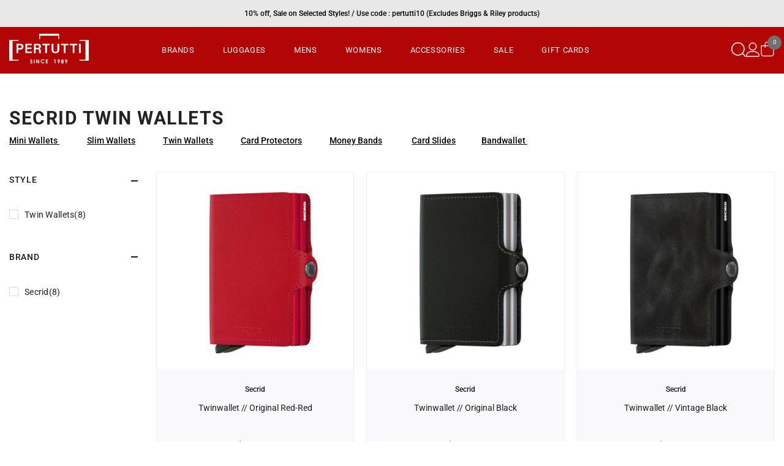

--- FILE ---
content_type: text/html; charset=utf-8
request_url: https://www.pertutti.com/collections/secrid-twin-wallets
body_size: 49265
content:
<!doctype html><html class="no-js" lang="en">
    <head>
        <meta charset="utf-8">
        <meta http-equiv="X-UA-Compatible" content="IE=edge">
        <meta name="viewport" content="width=device-width,initial-scale=1">
        <meta name="theme-color" content="">
        <link rel="canonical" href="https://www.pertutti.com/collections/secrid-twin-wallets">
        <link rel="canonical" href="https://www.pertutti.com/collections/secrid-twin-wallets" canonical-shop-url="https://www.pertutti.com/"><link rel="shortcut icon" href="//www.pertutti.com/cdn/shop/files/favicon_32x32.png?v=1688433261" type="image/png"><link rel="preconnect" href="https://cdn.shopify.com" crossorigin>
        <title>Secrid Twin Wallets  &ndash; pertuttistore</title><meta name="description" content="Mini Wallets           Slim Wallets          Twin Wallets          Card Protectors          Money Bands           Card Slides         Bandwallet ">

<meta property="og:site_name" content="pertuttistore">
<meta property="og:url" content="https://www.pertutti.com/collections/secrid-twin-wallets">
<meta property="og:title" content="Secrid Twin Wallets">
<meta property="og:type" content="product.group">
<meta property="og:description" content="Mini Wallets           Slim Wallets          Twin Wallets          Card Protectors          Money Bands           Card Slides         Bandwallet "><meta property="og:image" content="http://www.pertutti.com/cdn/shop/files/logo.svg?v=1687976742">
  <meta property="og:image:secure_url" content="https://www.pertutti.com/cdn/shop/files/logo.svg?v=1687976742">
  <meta property="og:image:width" content="1200">
  <meta property="og:image:height" content="628"><meta name="twitter:card" content="summary_large_image">
<meta name="twitter:title" content="Secrid Twin Wallets">
<meta name="twitter:description" content="Mini Wallets           Slim Wallets          Twin Wallets          Card Protectors          Money Bands           Card Slides         Bandwallet ">

        <script>window.performance && window.performance.mark && window.performance.mark('shopify.content_for_header.start');</script><meta name="google-site-verification" content="SH0qJHmz_nrXM-pDJh-S2QK5CZvHv0zCAkHZvfQeBxY">
<meta id="shopify-digital-wallet" name="shopify-digital-wallet" content="/28618129547/digital_wallets/dialog">
<meta name="shopify-checkout-api-token" content="69b96da15de25f9a9f8609b7a906910d">
<link rel="alternate" type="application/atom+xml" title="Feed" href="/collections/secrid-twin-wallets.atom" />
<link rel="alternate" type="application/json+oembed" href="https://www.pertutti.com/collections/secrid-twin-wallets.oembed">
<script async="async" src="/checkouts/internal/preloads.js?locale=en-US"></script>
<script id="apple-pay-shop-capabilities" type="application/json">{"shopId":28618129547,"countryCode":"US","currencyCode":"USD","merchantCapabilities":["supports3DS"],"merchantId":"gid:\/\/shopify\/Shop\/28618129547","merchantName":"pertuttistore","requiredBillingContactFields":["postalAddress","email","phone"],"requiredShippingContactFields":["postalAddress","email","phone"],"shippingType":"shipping","supportedNetworks":["visa","masterCard","amex","discover","elo","jcb"],"total":{"type":"pending","label":"pertuttistore","amount":"1.00"},"shopifyPaymentsEnabled":true,"supportsSubscriptions":true}</script>
<script id="shopify-features" type="application/json">{"accessToken":"69b96da15de25f9a9f8609b7a906910d","betas":["rich-media-storefront-analytics"],"domain":"www.pertutti.com","predictiveSearch":true,"shopId":28618129547,"locale":"en"}</script>
<script>var Shopify = Shopify || {};
Shopify.shop = "pertuttistore.myshopify.com";
Shopify.locale = "en";
Shopify.currency = {"active":"USD","rate":"1.0"};
Shopify.country = "US";
Shopify.theme = {"name":"Pertutti 2023","id":136842051829,"schema_name":"Ella","schema_version":"6.5.0","theme_store_id":null,"role":"main"};
Shopify.theme.handle = "null";
Shopify.theme.style = {"id":null,"handle":null};
Shopify.cdnHost = "www.pertutti.com/cdn";
Shopify.routes = Shopify.routes || {};
Shopify.routes.root = "/";</script>
<script type="module">!function(o){(o.Shopify=o.Shopify||{}).modules=!0}(window);</script>
<script>!function(o){function n(){var o=[];function n(){o.push(Array.prototype.slice.apply(arguments))}return n.q=o,n}var t=o.Shopify=o.Shopify||{};t.loadFeatures=n(),t.autoloadFeatures=n()}(window);</script>
<script id="shop-js-analytics" type="application/json">{"pageType":"collection"}</script>
<script defer="defer" async type="module" src="//www.pertutti.com/cdn/shopifycloud/shop-js/modules/v2/client.init-shop-cart-sync_BApSsMSl.en.esm.js"></script>
<script defer="defer" async type="module" src="//www.pertutti.com/cdn/shopifycloud/shop-js/modules/v2/chunk.common_CBoos6YZ.esm.js"></script>
<script type="module">
  await import("//www.pertutti.com/cdn/shopifycloud/shop-js/modules/v2/client.init-shop-cart-sync_BApSsMSl.en.esm.js");
await import("//www.pertutti.com/cdn/shopifycloud/shop-js/modules/v2/chunk.common_CBoos6YZ.esm.js");

  window.Shopify.SignInWithShop?.initShopCartSync?.({"fedCMEnabled":true,"windoidEnabled":true});

</script>
<script>(function() {
  var isLoaded = false;
  function asyncLoad() {
    if (isLoaded) return;
    isLoaded = true;
    var urls = ["https:\/\/custom-product-tabs-shopify.s3.amazonaws.com\/assets\/bundle.js?shop=pertuttistore.myshopify.com"];
    for (var i = 0; i < urls.length; i++) {
      var s = document.createElement('script');
      s.type = 'text/javascript';
      s.async = true;
      s.src = urls[i];
      var x = document.getElementsByTagName('script')[0];
      x.parentNode.insertBefore(s, x);
    }
  };
  if(window.attachEvent) {
    window.attachEvent('onload', asyncLoad);
  } else {
    window.addEventListener('load', asyncLoad, false);
  }
})();</script>
<script id="__st">var __st={"a":28618129547,"offset":-18000,"reqid":"29ac0ff2-6593-4bb0-87ff-3412bdbf4221-1768871843","pageurl":"www.pertutti.com\/collections\/secrid-twin-wallets","u":"5d8eb3d968b0","p":"collection","rtyp":"collection","rid":160459194507};</script>
<script>window.ShopifyPaypalV4VisibilityTracking = true;</script>
<script id="captcha-bootstrap">!function(){'use strict';const t='contact',e='account',n='new_comment',o=[[t,t],['blogs',n],['comments',n],[t,'customer']],c=[[e,'customer_login'],[e,'guest_login'],[e,'recover_customer_password'],[e,'create_customer']],r=t=>t.map((([t,e])=>`form[action*='/${t}']:not([data-nocaptcha='true']) input[name='form_type'][value='${e}']`)).join(','),a=t=>()=>t?[...document.querySelectorAll(t)].map((t=>t.form)):[];function s(){const t=[...o],e=r(t);return a(e)}const i='password',u='form_key',d=['recaptcha-v3-token','g-recaptcha-response','h-captcha-response',i],f=()=>{try{return window.sessionStorage}catch{return}},m='__shopify_v',_=t=>t.elements[u];function p(t,e,n=!1){try{const o=window.sessionStorage,c=JSON.parse(o.getItem(e)),{data:r}=function(t){const{data:e,action:n}=t;return t[m]||n?{data:e,action:n}:{data:t,action:n}}(c);for(const[e,n]of Object.entries(r))t.elements[e]&&(t.elements[e].value=n);n&&o.removeItem(e)}catch(o){console.error('form repopulation failed',{error:o})}}const l='form_type',E='cptcha';function T(t){t.dataset[E]=!0}const w=window,h=w.document,L='Shopify',v='ce_forms',y='captcha';let A=!1;((t,e)=>{const n=(g='f06e6c50-85a8-45c8-87d0-21a2b65856fe',I='https://cdn.shopify.com/shopifycloud/storefront-forms-hcaptcha/ce_storefront_forms_captcha_hcaptcha.v1.5.2.iife.js',D={infoText:'Protected by hCaptcha',privacyText:'Privacy',termsText:'Terms'},(t,e,n)=>{const o=w[L][v],c=o.bindForm;if(c)return c(t,g,e,D).then(n);var r;o.q.push([[t,g,e,D],n]),r=I,A||(h.body.append(Object.assign(h.createElement('script'),{id:'captcha-provider',async:!0,src:r})),A=!0)});var g,I,D;w[L]=w[L]||{},w[L][v]=w[L][v]||{},w[L][v].q=[],w[L][y]=w[L][y]||{},w[L][y].protect=function(t,e){n(t,void 0,e),T(t)},Object.freeze(w[L][y]),function(t,e,n,w,h,L){const[v,y,A,g]=function(t,e,n){const i=e?o:[],u=t?c:[],d=[...i,...u],f=r(d),m=r(i),_=r(d.filter((([t,e])=>n.includes(e))));return[a(f),a(m),a(_),s()]}(w,h,L),I=t=>{const e=t.target;return e instanceof HTMLFormElement?e:e&&e.form},D=t=>v().includes(t);t.addEventListener('submit',(t=>{const e=I(t);if(!e)return;const n=D(e)&&!e.dataset.hcaptchaBound&&!e.dataset.recaptchaBound,o=_(e),c=g().includes(e)&&(!o||!o.value);(n||c)&&t.preventDefault(),c&&!n&&(function(t){try{if(!f())return;!function(t){const e=f();if(!e)return;const n=_(t);if(!n)return;const o=n.value;o&&e.removeItem(o)}(t);const e=Array.from(Array(32),(()=>Math.random().toString(36)[2])).join('');!function(t,e){_(t)||t.append(Object.assign(document.createElement('input'),{type:'hidden',name:u})),t.elements[u].value=e}(t,e),function(t,e){const n=f();if(!n)return;const o=[...t.querySelectorAll(`input[type='${i}']`)].map((({name:t})=>t)),c=[...d,...o],r={};for(const[a,s]of new FormData(t).entries())c.includes(a)||(r[a]=s);n.setItem(e,JSON.stringify({[m]:1,action:t.action,data:r}))}(t,e)}catch(e){console.error('failed to persist form',e)}}(e),e.submit())}));const S=(t,e)=>{t&&!t.dataset[E]&&(n(t,e.some((e=>e===t))),T(t))};for(const o of['focusin','change'])t.addEventListener(o,(t=>{const e=I(t);D(e)&&S(e,y())}));const B=e.get('form_key'),M=e.get(l),P=B&&M;t.addEventListener('DOMContentLoaded',(()=>{const t=y();if(P)for(const e of t)e.elements[l].value===M&&p(e,B);[...new Set([...A(),...v().filter((t=>'true'===t.dataset.shopifyCaptcha))])].forEach((e=>S(e,t)))}))}(h,new URLSearchParams(w.location.search),n,t,e,['guest_login'])})(!0,!0)}();</script>
<script integrity="sha256-4kQ18oKyAcykRKYeNunJcIwy7WH5gtpwJnB7kiuLZ1E=" data-source-attribution="shopify.loadfeatures" defer="defer" src="//www.pertutti.com/cdn/shopifycloud/storefront/assets/storefront/load_feature-a0a9edcb.js" crossorigin="anonymous"></script>
<script data-source-attribution="shopify.dynamic_checkout.dynamic.init">var Shopify=Shopify||{};Shopify.PaymentButton=Shopify.PaymentButton||{isStorefrontPortableWallets:!0,init:function(){window.Shopify.PaymentButton.init=function(){};var t=document.createElement("script");t.src="https://www.pertutti.com/cdn/shopifycloud/portable-wallets/latest/portable-wallets.en.js",t.type="module",document.head.appendChild(t)}};
</script>
<script data-source-attribution="shopify.dynamic_checkout.buyer_consent">
  function portableWalletsHideBuyerConsent(e){var t=document.getElementById("shopify-buyer-consent"),n=document.getElementById("shopify-subscription-policy-button");t&&n&&(t.classList.add("hidden"),t.setAttribute("aria-hidden","true"),n.removeEventListener("click",e))}function portableWalletsShowBuyerConsent(e){var t=document.getElementById("shopify-buyer-consent"),n=document.getElementById("shopify-subscription-policy-button");t&&n&&(t.classList.remove("hidden"),t.removeAttribute("aria-hidden"),n.addEventListener("click",e))}window.Shopify?.PaymentButton&&(window.Shopify.PaymentButton.hideBuyerConsent=portableWalletsHideBuyerConsent,window.Shopify.PaymentButton.showBuyerConsent=portableWalletsShowBuyerConsent);
</script>
<script data-source-attribution="shopify.dynamic_checkout.cart.bootstrap">document.addEventListener("DOMContentLoaded",(function(){function t(){return document.querySelector("shopify-accelerated-checkout-cart, shopify-accelerated-checkout")}if(t())Shopify.PaymentButton.init();else{new MutationObserver((function(e,n){t()&&(Shopify.PaymentButton.init(),n.disconnect())})).observe(document.body,{childList:!0,subtree:!0})}}));
</script>
<link id="shopify-accelerated-checkout-styles" rel="stylesheet" media="screen" href="https://www.pertutti.com/cdn/shopifycloud/portable-wallets/latest/accelerated-checkout-backwards-compat.css" crossorigin="anonymous">
<style id="shopify-accelerated-checkout-cart">
        #shopify-buyer-consent {
  margin-top: 1em;
  display: inline-block;
  width: 100%;
}

#shopify-buyer-consent.hidden {
  display: none;
}

#shopify-subscription-policy-button {
  background: none;
  border: none;
  padding: 0;
  text-decoration: underline;
  font-size: inherit;
  cursor: pointer;
}

#shopify-subscription-policy-button::before {
  box-shadow: none;
}

      </style>
<script id="sections-script" data-sections="header-navigation-hamburger,header-mobile" defer="defer" src="//www.pertutti.com/cdn/shop/t/9/compiled_assets/scripts.js?v=6827"></script>
<script>window.performance && window.performance.mark && window.performance.mark('shopify.content_for_header.end');</script>
        <style>
        
        
        

        @font-face { font-display: swap;
  font-family: Roboto;
  font-weight: 400;
  font-style: normal;
  src: url("//www.pertutti.com/cdn/fonts/roboto/roboto_n4.2019d890f07b1852f56ce63ba45b2db45d852cba.woff2") format("woff2"),
       url("//www.pertutti.com/cdn/fonts/roboto/roboto_n4.238690e0007583582327135619c5f7971652fa9d.woff") format("woff");
}

        @font-face { font-display: swap;
  font-family: Roboto;
  font-weight: 500;
  font-style: normal;
  src: url("//www.pertutti.com/cdn/fonts/roboto/roboto_n5.250d51708d76acbac296b0e21ede8f81de4e37aa.woff2") format("woff2"),
       url("//www.pertutti.com/cdn/fonts/roboto/roboto_n5.535e8c56f4cbbdea416167af50ab0ff1360a3949.woff") format("woff");
}

        @font-face { font-display: swap;
  font-family: Roboto;
  font-weight: 600;
  font-style: normal;
  src: url("//www.pertutti.com/cdn/fonts/roboto/roboto_n6.3d305d5382545b48404c304160aadee38c90ef9d.woff2") format("woff2"),
       url("//www.pertutti.com/cdn/fonts/roboto/roboto_n6.bb37be020157f87e181e5489d5e9137ad60c47a2.woff") format("woff");
}

        @font-face { font-display: swap;
  font-family: Roboto;
  font-weight: 700;
  font-style: normal;
  src: url("//www.pertutti.com/cdn/fonts/roboto/roboto_n7.f38007a10afbbde8976c4056bfe890710d51dec2.woff2") format("woff2"),
       url("//www.pertutti.com/cdn/fonts/roboto/roboto_n7.94bfdd3e80c7be00e128703d245c207769d763f9.woff") format("woff");
}


        :root {
        /* Settings Body */--font-body-family: Roboto,sans-serif;--font-body-size: 14px;--font-body-weight: 400;--body-line-height: 26px;--body-letter-spacing: 0;

        /* Settings Heading */--font-heading-family: Roboto,sans-serif;--font-heading-size: 40px;--font-heading-weight: 500;--font-heading-style: normal;--heading-line-height: 50px;--heading-letter-spacing: 0;--heading-text-transform: capitalize;--heading-border-height: 2px;

        /* Menu Lv1 */--font-menu-lv1-family: Roboto,sans-serif;--font-menu-lv1-size: 13px;--font-menu-lv1-weight: 400;--menu-lv1-line-height: 22px;--menu-lv1-letter-spacing: .05em;--menu-lv1-text-transform: uppercase;

        /* Menu Lv2 */--font-menu-lv2-family: Roboto,sans-serif;--font-menu-lv2-size: 13px;--font-menu-lv2-weight: 400;--menu-lv2-line-height: 22px;--menu-lv2-letter-spacing: .02em;--menu-lv2-text-transform: capitalize;

        /* Menu Lv3 */--font-menu-lv3-family: Roboto,sans-serif;--font-menu-lv3-size: 12px;--font-menu-lv3-weight: 400;--menu-lv3-line-height: 22px;--menu-lv3-letter-spacing: .02em;--menu-lv3-text-transform: capitalize;

        /* Mega Menu Lv2 */--font-mega-menu-lv2-family: Roboto,sans-serif;--font-mega-menu-lv2-size: 14px;--font-mega-menu-lv2-weight: 600;--font-mega-menu-lv2-style: normal;--mega-menu-lv2-line-height: 22px;--mega-menu-lv2-letter-spacing: .02em;--mega-menu-lv2-text-transform: uppercase;

        /* Mega Menu Lv3 */--font-mega-menu-lv3-family: Roboto,sans-serif;--font-mega-menu-lv3-size: 12px;--font-mega-menu-lv3-weight: 400;--mega-menu-lv3-line-height: 22px;--mega-menu-lv3-letter-spacing: .02em;--mega-menu-lv3-text-transform: uppercase;

        /* Product Card Title */--product-title-font: Roboto,sans-serif;--product-title-font-size : 14px;--product-title-font-weight : 400;--product-title-line-height: 26px;--product-title-letter-spacing: 0;--product-title-line-text : full;--product-title-text-transform : capitalize;--product-title-margin-bottom: 10px;

        /* Product Card Vendor */--product-vendor-font: Roboto,sans-serif;--product-vendor-font-size : 12px;--product-vendor-font-weight : 500;--product-vendor-font-style : normal;--product-vendor-line-height: 26px;--product-vendor-letter-spacing: 0;--product-vendor-text-transform : capitalize;--product-vendor-margin-bottom: 0px;

        /* Product Card Price */--product-price-font: Roboto,sans-serif;--product-price-font-size : 14px;--product-price-font-weight : 500;--product-price-line-height: 26px;--product-price-letter-spacing: 0;--product-price-margin-top: 0px;--product-price-margin-bottom: 13px;

        /* Product Card Badge */--badge-font: Roboto,sans-serif;--badge-font-size : 12px;--badge-font-weight : 400;--badge-text-transform : uppercase;--badge-letter-spacing: .02em;--badge-line-height: 20px;--badge-border-radius: 0px;--badge-padding-top: 0px;--badge-padding-bottom: 0px;--badge-padding-left-right: 8px;--badge-postion-top: 0px;--badge-postion-left-right: 0px;

        /* Product Quickview */
        --product-quickview-font-size : 12px; --product-quickview-line-height: 23px; --product-quickview-border-radius: 1px; --product-quickview-padding-top: 0px; --product-quickview-padding-bottom: 0px; --product-quickview-padding-left-right: 7px; --product-quickview-sold-out-product: #e95144;--product-quickview-box-shadow: none;/* Blog Card Tile */--blog-title-font: Roboto,sans-serif;--blog-title-font-size : 20px; --blog-title-font-weight : 700; --blog-title-line-height: 29px; --blog-title-letter-spacing: .09em; --blog-title-text-transform : uppercase;

        /* Blog Card Info (Date, Author) */--blog-info-font: Roboto,sans-serif;--blog-info-font-size : 14px; --blog-info-font-weight : 400; --blog-info-line-height: 20px; --blog-info-letter-spacing: .02em; --blog-info-text-transform : uppercase;

        /* Button 1 */--btn-1-font-family: Roboto,sans-serif;--btn-1-font-size: 14px; --btn-1-font-weight: 400; --btn-1-text-transform: uppercase; --btn-1-line-height: 26px; --btn-1-letter-spacing: .05em; --btn-1-text-align: center; --btn-1-border-radius: 0px; --btn-1-border-width: 1px; --btn-1-border-style: solid; --btn-1-padding-top: 11px; --btn-1-padding-bottom: 11px; --btn-1-horizontal-length: 0px; --btn-1-vertical-length: 0px; --btn-1-blur-radius: 0px; --btn-1-spread: 0px;
        --btn-1-all-bg-opacity-hover: rgba(0, 0, 0, 0.5);--btn-1-inset: ;/* Button 2 */--btn-2-font-family: Roboto,sans-serif;--btn-2-font-size: 14px; --btn-2-font-weight: 400; --btn-2-text-transform: uppercase; --btn-2-line-height: 26px; --btn-2-letter-spacing: .05em; --btn-2-text-align: center; --btn-2-border-radius: 0px; --btn-2-border-width: 1px; --btn-2-border-style: solid; --btn-2-padding-top: 11px; --btn-2-padding-bottom: 11px; --btn-2-horizontal-length: 4px; --btn-2-vertical-length: 4px; --btn-2-blur-radius: 7px; --btn-2-spread: 0px;
        --btn-2-all-bg-opacity-hover: rgba(0, 0, 0, 0.5);--btn-2-inset: ;/* Button 3 */--btn-3-font-family: Roboto,sans-serif;--btn-3-font-size: 14px; --btn-3-font-weight: 400; --btn-3-text-transform: uppercase; --btn-3-line-height: 26px; --btn-3-letter-spacing: .05em; --btn-3-text-align: center; --btn-3-border-radius: 0px; --btn-3-border-width: 1px; --btn-3-border-style: solid; --btn-3-padding-top: 11px; --btn-3-padding-bottom: 11px; --btn-3-horizontal-length: 0px; --btn-3-vertical-length: 0px; --btn-3-blur-radius: 0px; --btn-3-spread: 0px;
        --btn-3-all-bg-opacity: rgba(0, 0, 0, 0.1);--btn-3-all-bg-opacity-hover: rgba(0, 0, 0, 0.1);--btn-3-inset: ;/* Footer Heading */--footer-heading-font-family: Roboto,sans-serif;--footer-heading-font-size : 15px; --footer-heading-font-weight : 600; --footer-heading-line-height : 22px; --footer-heading-letter-spacing : .05em; --footer-heading-text-transform : uppercase;

        /* Footer Link */--footer-link-font-family: Roboto,sans-serif;--footer-link-font-size : 12px; --footer-link-font-weight : ; --footer-link-line-height : 28px; --footer-link-letter-spacing : .02em; --footer-link-text-transform : capitalize;

        /* Page Title */--font-page-title-family: Roboto,sans-serif;--font-page-title-size: 30px; --font-page-title-weight: 700; --font-page-title-style: normal; --page-title-line-height: 40px; --page-title-letter-spacing: .05em; --page-title-text-transform: uppercase;

        /* Font Product Tab Title */
        --font-tab-type-1: Roboto,sans-serif; --font-tab-type-2: Roboto,sans-serif;

        /* Text Size */
        --text-size-font-size : 12px; --text-size-font-weight : 400; --text-size-line-height : 22px; --text-size-letter-spacing : 0; --text-size-text-transform : uppercase; --text-size-color : #787878;

        /* Font Weight */
        --font-weight-normal: 400; --font-weight-medium: 500; --font-weight-semibold: 600; --font-weight-bold: 700; --font-weight-bolder: 800; --font-weight-black: 900;

        /* Radio Button */
        --form-label-checkbox-before-bg: #fff; --form-label-checkbox-before-border: #cecece; --form-label-checkbox-before-bg-checked: #000;

        /* Conatiner */
        --body-custom-width-container: 1570px;

        /* Layout Boxed */
        --color-background-layout-boxed: #f8f8f8;/* Arrow */
        --position-horizontal-slick-arrow: 0;

        /* General Color*/
        --color-text: #1b1c1e; --color-text2: #1b1c1e; --color-global: #1b1c1e; --color-white: #FFFFFF; --color-grey: #1b1c1e; --color-black: #1b1c1e; --color-base-text-rgb: 27, 28, 30; --color-base-text2-rgb: 27, 28, 30; --color-background: #ffffff; --color-background-rgb: 255, 255, 255; --color-background-overylay: rgba(255, 255, 255, 0.9); --color-base-accent-text: ; --color-base-accent-1: ; --color-base-accent-2: ; --color-link: #000000; --color-link-hover: #232323; --color-error: #D93333; --color-error-bg: #FCEEEE; --color-success: #5A5A5A; --color-success-bg: #DFF0D8; --color-info: #1b1c1e; --color-info-bg: #FFF2DD; --color-link-underline: rgba(0, 0, 0, 0.5); --color-breadcrumb: #999999; --colors-breadcrumb-hover: #232323;--colors-breadcrumb-active: #999999; --border-global: #e6e6e6; --bg-global: #fafafa; --bg-planceholder: #fafafa; --color-warning: #fff; --bg-warning: #e0b252; --color-background-10 : #e8e8e9; --color-background-20 : #d1d2d2; --color-background-30 : #bbbbbc; --color-background-50 : #8d8e8f; --color-background-global : #8d8e8f;

        /* Arrow Color */
        --arrow-color: #000000; --arrow-background-color: #fff; --arrow-border-color: #000000;--arrow-color-hover: #323232;--arrow-background-color-hover: #f8f8f8;--arrow-border-color-hover: #f8f8f8;--arrow-width: 35px;--arrow-height: 35px;--arrow-size: px;--arrow-size-icon: 17px;--arrow-border-radius: 0%;--arrow-border-width: 1px;

        /* Pagination Color */
        --pagination-item-color: #1b1c1e; --pagination-item-color-active: #000000; --pagination-item-bg-color: #fff;--pagination-item-bg-color-active: #fff;--pagination-item-border-color: #fff;--pagination-item-border-color-active: #ffffff;--pagination-arrow-color: #000000;--pagination-arrow-color-active: #000000;--pagination-arrow-bg-color: #fff;--pagination-arrow-bg-color-active: #fff;--pagination-arrow-border-color: #fff;--pagination-arrow-border-color-active: #fff;

        /* Dots Color */
        --dots-color: transparent;--dots-border-color: #000000;--dots-color-active: #323232;--dots-border-color-active: #323232;--dots-style2-background-opacity: #00000050;--dots-width: 12px;--dots-height: 12px;

        /* Button Color */
        --btn-1-color: #FFFFFF;--btn-1-bg: #232323;--btn-1-border: #232323;--btn-1-color-hover: #232323;--btn-1-bg-hover: #ffffff;--btn-1-border-hover: #232323;
        --btn-2-color: #232323;--btn-2-bg: #FFFFFF;--btn-2-border: #727272;--btn-2-color-hover: #FFFFFF;--btn-2-bg-hover: #232323;--btn-2-border-hover: #232323;
        --btn-3-color: #FFFFFF;--btn-3-bg: #e9514b;--btn-3-border: #e9514b;--btn-3-color-hover: #ffffff;--btn-3-bg-hover: #e9514b;--btn-3-border-hover: #e9514b;
        --anchor-transition: all ease .3s;--bg-white: #ffffff;--bg-black: #000000;--bg-grey: #808080;--icon: var(--color-text);--text-cart: #3c3c3c;--duration-short: 100ms;--duration-default: 350ms;--duration-long: 500ms;--form-input-bg: #ffffff;--form-input-border: #c7c7c7;--form-input-color: #1b1c1e;--form-input-placeholder: #1b1c1e;--form-label: #1b1c1e;

        --new-badge-color: #232323;--new-badge-bg: #FFFFFF;--sale-badge-color: #ffffff;--sale-badge-bg: #e95144;--sold-out-badge-color: #ffffff;--sold-out-badge-bg: #c1c1c1;--custom-badge-color: #1b1c1e;--custom-badge-bg: #f8f8f8;--bundle-badge-color: #000000;--bundle-badge-bg: #232323;
        
        --product-title-color : #1b1c1e;--product-title-color-hover : #1b1c1e;--product-vendor-color : #1b1c1e;--product-price-color : #1b1c1e;--product-sale-price-color : #e95144;--product-compare-price-color : #969696;--product-review-full-color : #000000;--product-review-empty-color : #A4A4A4;

        --product-swatch-border : #cbcbcb;--product-swatch-border-active : #232323;--product-swatch-width : 50px;--product-swatch-height : 50px;--product-swatch-border-radius : 0px;--product-swatch-color-width : 50px;--product-swatch-color-height : 50px;--product-swatch-color-border-radius : 0px;

        --product-wishlist-color : #000000;--product-wishlist-bg : #ffffff;--product-wishlist-border : transparent;--product-wishlist-color-added : #ffffff;--product-wishlist-bg-added : #000000;--product-wishlist-border-added : transparent;--product-compare-color : #000000;--product-compare-bg : #FFFFFF;--product-compare-color-added : #D12442; --product-compare-bg-added : #FFFFFF; --product-hot-stock-text-color : #d62828; --product-quick-view-color : #000000; --product-cart-image-fit : cover; --product-title-variant-font-size: 13px;--product-quick-view-bg : #FFFFFF;--product-quick-view-bg-above-button: rgba(255, 255, 255, 0.7);--product-quick-view-color-hover : #FFFFFF;--product-quick-view-bg-hover : #000000;--product-action-color : #1b1c1e;--product-action-bg : #ffffff;--product-action-border : #1b1c1e;--product-action-color-hover : #FFFFFF;--product-action-bg-hover : #232323;--product-action-border-hover : #232323;

        /* Multilevel Category Filter */
        --color-label-multiLevel-categories: #232323;--bg-label-multiLevel-categories: #fff;--color-button-multiLevel-categories: #fff;--bg-button-multiLevel-categories: #ff8b21;--border-button-multiLevel-categories: transparent;--hover-color-button-multiLevel-categories: #fff;--hover-bg-button-multiLevel-categories: #ff8b21;--w-product-swatch-custom: 30px;--h-product-swatch-custom: 30px;--w-product-swatch-custom-mb: 20px;--h-product-swatch-custom-mb: 20px;--font-size-product-swatch-more: 12px;--swatch-border : #cbcbcb;--swatch-border-active : #000000;

        --variant-size: #1b1c1e;--variant-size-border: #e7e7e7;--variant-size-bg: #ffffff;--variant-size-hover: #ffffff;--variant-size-border-hover: #232323;--variant-size-bg-hover: #232323;--variant-bg : #ffffff; --variant-color : #000000; --variant-bg-active : #ffffff; --variant-color-active : #000000;

        --fontsize-text-social: 12px;
        --page-content-distance: 64px;--sidebar-content-distance: 40px;--button-transition-ease: cubic-bezier(.25,.46,.45,.94);

        /* Loading Spinner Color */
        --spinner-top-color: #fc0; --spinner-right-color: #4dd4c6; --spinner-bottom-color: #f00; --spinner-left-color: #f6f6f6;

        /* Product Card Marquee */
        --product-marquee-background-color: ;--product-marquee-text-color: #FFFFFF;--product-marquee-text-size: 14px;--product-marquee-text-mobile-size: 14px;--product-marquee-text-weight: 400;--product-marquee-text-transform: none;--product-marquee-text-style: italic;--product-marquee-speed: ; --product-marquee-line-height: calc(var(--product-marquee-text-mobile-size) * 1.5);
    }
</style>
        <link href="//www.pertutti.com/cdn/shop/t/9/assets/base.css?v=22923371910395077571687971032" rel="stylesheet" type="text/css" media="all" />
<link href="//www.pertutti.com/cdn/shop/t/9/assets/base-banner-animation.css?v=142525759880205592811687971032" rel="stylesheet" type="text/css" media="all" />
    <link href="//www.pertutti.com/cdn/shop/t/9/assets/component-card-banner-animation.css?v=55904521405352394641687971032" rel="stylesheet" type="text/css" media="all" />
<link href="//www.pertutti.com/cdn/shop/t/9/assets/animated.css?v=54616323744978996581687971032" rel="stylesheet" type="text/css" media="all" />
<link href="//www.pertutti.com/cdn/shop/t/9/assets/component-card.css?v=93734710119732915251689193525" rel="stylesheet" type="text/css" media="all" />
<link href="//www.pertutti.com/cdn/shop/t/9/assets/component-loading-overlay.css?v=40484626615980509521689171647" rel="stylesheet" type="text/css" media="all" />
<link href="//www.pertutti.com/cdn/shop/t/9/assets/component-loading-banner.css?v=160158853675259399421687971033" rel="stylesheet" type="text/css" media="all" />
<link href="//www.pertutti.com/cdn/shop/t/9/assets/component-quick-cart.css?v=126678254764554091781687971034" rel="stylesheet" type="text/css" media="all" />
<link rel="stylesheet" href="//www.pertutti.com/cdn/shop/t/9/assets/vendor.css?v=164616260963476715651687971036" media="print" onload="this.media='all'">
<noscript><link href="//www.pertutti.com/cdn/shop/t/9/assets/vendor.css?v=164616260963476715651687971036" rel="stylesheet" type="text/css" media="all" /></noscript>


	<link href="//www.pertutti.com/cdn/shop/t/9/assets/component-card-02.css?v=130153934410015048411689275014" rel="stylesheet" type="text/css" media="all" />

<link href="//www.pertutti.com/cdn/shop/t/9/assets/component-predictive-search.css?v=104537003445991516671687971034" rel="stylesheet" type="text/css" media="all" />
<link rel="stylesheet" href="//www.pertutti.com/cdn/shop/t/9/assets/component-product-form.css?v=140087122189431595481687971034" media="print" onload="this.media='all'">
	<link rel="stylesheet" href="//www.pertutti.com/cdn/shop/t/9/assets/component-review.css?v=100129706126506303331687971034" media="print" onload="this.media='all'">
	<link rel="stylesheet" href="//www.pertutti.com/cdn/shop/t/9/assets/component-price.css?v=139205013722916111901687971034" media="print" onload="this.media='all'">
	<link rel="stylesheet" href="//www.pertutti.com/cdn/shop/t/9/assets/component-badge.css?v=20633729062276667811687971032" media="print" onload="this.media='all'">
	<link rel="stylesheet" href="//www.pertutti.com/cdn/shop/t/9/assets/component-rte.css?v=74468535300400368301687971034" media="print" onload="this.media='all'">
	<link rel="stylesheet" href="//www.pertutti.com/cdn/shop/t/9/assets/component-share.css?v=44588194783764334011687971034" media="print" onload="this.media='all'"><link rel="stylesheet" href="//www.pertutti.com/cdn/shop/t/9/assets/component-newsletter.css?v=54058530822278129331687971034" media="print" onload="this.media='all'">
<link rel="stylesheet" href="//www.pertutti.com/cdn/shop/t/9/assets/component-slider.css?v=37888473738646685221687971034" media="print" onload="this.media='all'">
<link rel="stylesheet" href="//www.pertutti.com/cdn/shop/t/9/assets/component-list-social.css?v=102044711114163579551687971033" media="print" onload="this.media='all'"><noscript><link href="//www.pertutti.com/cdn/shop/t/9/assets/component-product-form.css?v=140087122189431595481687971034" rel="stylesheet" type="text/css" media="all" /></noscript>
	<noscript><link href="//www.pertutti.com/cdn/shop/t/9/assets/component-review.css?v=100129706126506303331687971034" rel="stylesheet" type="text/css" media="all" /></noscript>
	<noscript><link href="//www.pertutti.com/cdn/shop/t/9/assets/component-price.css?v=139205013722916111901687971034" rel="stylesheet" type="text/css" media="all" /></noscript>
	<noscript><link href="//www.pertutti.com/cdn/shop/t/9/assets/component-badge.css?v=20633729062276667811687971032" rel="stylesheet" type="text/css" media="all" /></noscript>
	<noscript><link href="//www.pertutti.com/cdn/shop/t/9/assets/component-rte.css?v=74468535300400368301687971034" rel="stylesheet" type="text/css" media="all" /></noscript>
	<noscript><link href="//www.pertutti.com/cdn/shop/t/9/assets/component-share.css?v=44588194783764334011687971034" rel="stylesheet" type="text/css" media="all" /></noscript><noscript><link href="//www.pertutti.com/cdn/shop/t/9/assets/component-newsletter.css?v=54058530822278129331687971034" rel="stylesheet" type="text/css" media="all" /></noscript>
<noscript><link href="//www.pertutti.com/cdn/shop/t/9/assets/component-slider.css?v=37888473738646685221687971034" rel="stylesheet" type="text/css" media="all" /></noscript>
<noscript><link href="//www.pertutti.com/cdn/shop/t/9/assets/component-list-social.css?v=102044711114163579551687971033" rel="stylesheet" type="text/css" media="all" /></noscript>

<style type="text/css">
	.nav-title-mobile {display: none;}.list-menu--disclosure{display: none;position: absolute;min-width: 100%;width: 22rem;background-color: var(--bg-white);box-shadow: 0 1px 4px 0 rgb(0 0 0 / 15%);padding: 5px 0 5px 20px;opacity: 0;visibility: visible;pointer-events: none;transition: opacity var(--duration-default) ease, transform var(--duration-default) ease;}.list-menu--disclosure-2{margin-left: calc(100% - 15px);z-index: 2;top: -5px;}.list-menu--disclosure:focus {outline: none;}.list-menu--disclosure.localization-selector {max-height: 18rem;overflow: auto;width: 10rem;padding: 0.5rem;}.js menu-drawer > details > summary::before, .js menu-drawer > details[open]:not(.menu-opening) > summary::before {content: '';position: absolute;cursor: default;width: 100%;height: calc(100vh - 100%);height: calc(var(--viewport-height, 100vh) - (var(--header-bottom-position, 100%)));top: 100%;left: 0;background: var(--color-foreground-50);opacity: 0;visibility: hidden;z-index: 2;transition: opacity var(--duration-default) ease,visibility var(--duration-default) ease;}menu-drawer > details[open] > summary::before {visibility: visible;opacity: 1;}.menu-drawer {position: absolute;transform: translateX(-100%);visibility: hidden;z-index: 3;left: 0;top: 100%;width: 100%;max-width: calc(100vw - 4rem);padding: 0;border: 0.1rem solid var(--color-background-10);border-left: 0;border-bottom: 0;background-color: var(--bg-white);overflow-x: hidden;}.js .menu-drawer {height: calc(100vh - 100%);height: calc(var(--viewport-height, 100vh) - (var(--header-bottom-position, 100%)));}.js details[open] > .menu-drawer, .js details[open] > .menu-drawer__submenu {transition: transform var(--duration-default) ease, visibility var(--duration-default) ease;}.no-js details[open] > .menu-drawer, .js details[open].menu-opening > .menu-drawer, details[open].menu-opening > .menu-drawer__submenu {transform: translateX(0);visibility: visible;}@media screen and (min-width: 750px) {.menu-drawer {width: 40rem;}.no-js .menu-drawer {height: auto;}}.menu-drawer__inner-container {position: relative;height: 100%;}.menu-drawer__navigation-container {display: grid;grid-template-rows: 1fr auto;align-content: space-between;overflow-y: auto;height: 100%;}.menu-drawer__navigation {padding: 0 0 5.6rem 0;}.menu-drawer__inner-submenu {height: 100%;overflow-x: hidden;overflow-y: auto;}.no-js .menu-drawer__navigation {padding: 0;}.js .menu-drawer__menu li {width: 100%;border-bottom: 1px solid #e6e6e6;overflow: hidden;}.menu-drawer__menu-item{line-height: var(--body-line-height);letter-spacing: var(--body-letter-spacing);padding: 10px 20px 10px 15px;cursor: pointer;display: flex;align-items: center;justify-content: space-between;}.menu-drawer__menu-item .label{display: inline-block;vertical-align: middle;font-size: calc(var(--font-body-size) - 4px);font-weight: var(--font-weight-normal);letter-spacing: var(--body-letter-spacing);height: 20px;line-height: 20px;margin: 0 0 0 10px;padding: 0 5px;text-transform: uppercase;text-align: center;position: relative;}.menu-drawer__menu-item .label:before{content: "";position: absolute;border: 5px solid transparent;top: 50%;left: -9px;transform: translateY(-50%);}.menu-drawer__menu-item > .icon{width: 24px;height: 24px;margin: 0 10px 0 0;}.menu-drawer__menu-item > .symbol {position: absolute;right: 20px;top: 50%;transform: translateY(-50%);display: flex;align-items: center;justify-content: center;font-size: 0;pointer-events: none;}.menu-drawer__menu-item > .symbol .icon{width: 14px;height: 14px;opacity: .6;}.menu-mobile-icon .menu-drawer__menu-item{justify-content: flex-start;}.no-js .menu-drawer .menu-drawer__menu-item > .symbol {display: none;}.js .menu-drawer__submenu {position: absolute;top: 0;width: 100%;bottom: 0;left: 0;background-color: var(--bg-white);z-index: 1;transform: translateX(100%);visibility: hidden;}.js .menu-drawer__submenu .menu-drawer__submenu {overflow-y: auto;}.menu-drawer__close-button {display: block;width: 100%;padding: 10px 15px;background-color: transparent;border: none;background: #f6f8f9;position: relative;}.menu-drawer__close-button .symbol{position: absolute;top: auto;left: 20px;width: auto;height: 22px;z-index: 10;display: flex;align-items: center;justify-content: center;font-size: 0;pointer-events: none;}.menu-drawer__close-button .icon {display: inline-block;vertical-align: middle;width: 18px;height: 18px;transform: rotate(180deg);}.menu-drawer__close-button .text{max-width: calc(100% - 50px);white-space: nowrap;overflow: hidden;text-overflow: ellipsis;display: inline-block;vertical-align: top;width: 100%;margin: 0 auto;}.no-js .menu-drawer__close-button {display: none;}.menu-drawer__utility-links {padding: 2rem;}.menu-drawer__account {display: inline-flex;align-items: center;text-decoration: none;padding: 1.2rem;margin-left: -1.2rem;font-size: 1.4rem;}.menu-drawer__account .icon-account {height: 2rem;width: 2rem;margin-right: 1rem;}.menu-drawer .list-social {justify-content: flex-start;margin-left: -1.25rem;margin-top: 2rem;}.menu-drawer .list-social:empty {display: none;}.menu-drawer .list-social__link {padding: 1.3rem 1.25rem;}

	/* Style General */
	.d-block{display: block}.d-inline-block{display: inline-block}.d-flex{display: flex}.d-none {display: none}.d-grid{display: grid}.ver-alg-mid {vertical-align: middle}.ver-alg-top{vertical-align: top}
	.flex-jc-start{justify-content:flex-start}.flex-jc-end{justify-content:flex-end}.flex-jc-center{justify-content:center}.flex-jc-between{justify-content:space-between}.flex-jc-stretch{justify-content:stretch}.flex-align-start{align-items: flex-start}.flex-align-center{align-items: center}.flex-align-end{align-items: flex-end}.flex-align-stretch{align-items:stretch}.flex-wrap{flex-wrap: wrap}.flex-nowrap{flex-wrap: nowrap}.fd-row{flex-direction:row}.fd-row-reverse{flex-direction:row-reverse}.fd-column{flex-direction:column}.fd-column-reverse{flex-direction:column-reverse}.fg-0{flex-grow:0}.fs-0{flex-shrink:0}.gap-15{gap:15px}.gap-30{gap:30px}
	.p-relative{position:relative}.p-absolute{position:absolute}.p-static{position:static}.p-fixed{position:fixed;}
	.zi-1{z-index:1}.zi-2{z-index:2}.zi-3{z-index:3}.zi-5{z-index:5}.zi-6{z-index:6}.zi-7{z-index:7}.zi-9{z-index:9}.zi-10{z-index:10}.zi-99{z-index:99} .zi-100{z-index:100} .zi-101{z-index:101}
	.top-0{top:0}.top-100{top:100%}.top-auto{top:auto}.left-0{left:0}.left-auto{left:auto}.right-0{right:0}.right-auto{right:auto}.bottom-0{bottom:0}
	.middle-y{top:50%;transform:translateY(-50%)}.middle-x{left:50%;transform:translateX(-50%)}
	.opacity-0{opacity:0}.opacity-1{opacity:1}
	.o-hidden{overflow:hidden}.o-visible{overflow:visible}.o-unset{overflow:unset}.o-x-hidden{overflow-x:hidden}.o-y-auto{overflow-y:auto;}
	.pt-0{padding-top:0}.pt-2{padding-top:2px}.pt-5{padding-top:5px}.pt-10{padding-top:10px}.pt-10-imp{padding-top:10px !important}.pt-12{padding-top:12px}.pt-16{padding-top:16px}.pt-20{padding-top:20px}.pt-24{padding-top:24px}.pt-30{padding-top:30px}.pt-32{padding-top:32px}.pt-36{padding-top:36px}.pt-48{padding-top:48px}.pb-0{padding-bottom:0}.pb-5{padding-bottom:5px}.pb-10{padding-bottom:10px}.pb-10-imp{padding-bottom:10px !important}.pb-12{padding-bottom:12px}.pb-15{padding-bottom:15px}.pb-16{padding-bottom:16px}.pb-18{padding-bottom:18px}.pb-20{padding-bottom:20px}.pb-24{padding-bottom:24px}.pb-32{padding-bottom:32px}.pb-40{padding-bottom:40px}.pb-48{padding-bottom:48px}.pb-50{padding-bottom:50px}.pb-80{padding-bottom:80px}.pb-84{padding-bottom:84px}.pr-0{padding-right:0}.pr-5{padding-right: 5px}.pr-10{padding-right:10px}.pr-20{padding-right:20px}.pr-24{padding-right:24px}.pr-30{padding-right:30px}.pr-36{padding-right:36px}.pr-80{padding-right:80px}.pl-0{padding-left:0}.pl-12{padding-left:12px}.pl-20{padding-left:20px}.pl-24{padding-left:24px}.pl-36{padding-left:36px}.pl-48{padding-left:48px}.pl-52{padding-left:52px}.pl-80{padding-left:80px}.p-zero{padding:0}
	.m-lr-auto{margin:0 auto}.m-zero{margin:0}.ml-auto{margin-left:auto}.ml-0{margin-left:0}.ml-5{margin-left:5px}.ml-15{margin-left:15px}.ml-20{margin-left:20px}.ml-30{margin-left:30px}.mr-auto{margin-right:auto}.mr-0{margin-right:0}.mr-5{margin-right:5px}.mr-20{margin-right:20px}.mr-30{margin-right:30px}.mt-0{margin-top: 0}.mt-10{margin-top: 10px}.mt-20{margin-top: 20px}.mt-30{margin-top: 30px}.mt-40{margin-top: 40px}.mb-18{margin-bottom: 18px}
	.h-0{height:0}.h-100{height:100%}.h-100v{height:100vh}.h-auto{height:auto}.mah-100{max-height:100%}.mih-15{min-height: 15px}.mih-none{min-height: unset}.lih-15{line-height: 15px}
	.w-100{width:100%}.w-100v{width:100vw}.maw-100{max-width:100%}.maw-300{max-width:300px}.w-auto{width:auto}.minw-auto{min-width: auto}
	.float-l{float:left}.float-r{float:right}
	.b-zero{border:none}.br-50p{border-radius:50%}.br-zero{border-radius:0}.br-2{border-radius:2px}.bg-none{background: none}
	.stroke-w-3{stroke-width: 3px}.stroke-w-5{stroke-width: 5px}.stroke-w-7 {stroke-width: 7px}.stroke-w-10 {stroke-width: 10px}.stroke-w-12 {stroke-width: 12px}.stroke-w-15 {stroke-width: 15px}.stroke-w-20 {stroke-width: 20px}
	.w-21{width: 21px}.w-23{width: 23px}.w-24{width: 24px}.h-22{height: 22px}.h-23{height: 23px}.h-24{height: 24px}.w-h-17{width: 17px;height: 17px}.w-h-18 {width: 18px;height: 18px}.w-h-20 {width: 20px;height: 20px}.w-h-22 {width: 22px;height: 22px}.w-h-24 {width: 24px;height: 24px}.w-h-25 {width: 25px;height: 25px}.w-h-26 {width: 26px;height: 26px}.w-h-28 {width: 28px;height: 28px}.w-h-30 {width: 30px;height: 30px}.w-h-32 {width: 32px;height: 32px}
	.txt-d-none{text-decoration:none}.txt-d-underline{text-decoration:underline}.txt-u-o-1{text-underline-offset: 1px}.txt-u-o-2{text-underline-offset: 2px}.txt-u-o-3{text-underline-offset: 3px}.txt-t-up{text-transform:uppercase}.txt-t-cap{text-transform:capitalize}
	.ft-0{font-size: 0}.ft-16{font-size: 16px}.ls-0{letter-spacing: 0}.ls-02{letter-spacing: 0.2em}.ls-05{letter-spacing: 0.5em}.ft-i{font-style: italic}
	.button-effect svg{transition: 0.3s}.button-effect:hover svg{transform: rotate(180deg)}
	.icon-effect:hover svg {transform: scale(1.15)}.icon-effect:hover .icon-search-1 {transform: rotate(-90deg) scale(1.15)}
	.link-effect > span:after {content: "";position: absolute;bottom: -2px;left: 0;height: 1px;width: 100%;transform: scaleX(0);transition: transform var(--duration-default) ease-out;transform-origin: right}
	.link-effect > span:hover:after{transform: scaleX(1);transform-origin: left}
	@media (min-width: 1025px){
		.pl-lg-80{padding-left:80px}.pr-lg-80{padding-right:80px}
	}
</style>
        <script src="//www.pertutti.com/cdn/shop/t/9/assets/vendor.js?v=50823196851932006391687971036" type="text/javascript"></script>
<script src="//www.pertutti.com/cdn/shop/t/9/assets/global.js?v=6139048740553227541687971035" type="text/javascript"></script>
<script src="//www.pertutti.com/cdn/shop/t/9/assets/lazysizes.min.js?v=122719776364282065531687971035" type="text/javascript"></script>
<script src="//www.pertutti.com/cdn/shop/t/9/assets/predictive-search.js?v=149417193411660522631687971035" defer="defer"></script><script src="//www.pertutti.com/cdn/shop/t/9/assets/banner-animation.js?v=31722358347073312901687971032" defer="defer"></script>

<script>
    window.lazySizesConfig = window.lazySizesConfig || {};
    lazySizesConfig.loadMode = 1;
    window.lazySizesConfig.init = false;
    lazySizes.init();

    window.rtl_slick = false;
    window.mobile_menu = 'default';
    window.money_format = '${{amount}}';
    window.shop_currency = 'USD';
    window.currencySymbol ="$";
    window.show_multiple_currencies = true;
    window.routes = {
        root: '',
        cart: '/cart',
        cart_add_url: '/cart/add',
        cart_change_url: '/cart/change',
        cart_update_url: '/cart/update',
        collection_all: '/collections/all',
        predictive_search_url: '/search/suggest',
        search_url: '/search'
    }; 
    window.button_load_more = {
        default: `Show more`,
        loading: `Loading...`,
        view_all: `View All Collection`,
        no_more: `No More Product`
    };
    window.after_add_to_cart = {
        type: 'cart',
        message: `is added to your shopping cart.`
    };
    window.variant_image_group_quick_view = false;
    window.quick_shop = {
        show: false,
        see_details: `View Full Details`,
    };
    window.quick_cart = {
        show: false
    };
    window.cartStrings = {
        error: `There was an error while updating your cart. Please try again.`,
        quantityError: `You can only add [quantity] of this item to your cart.`,
        addProductOutQuantity: `You can only add [maxQuantity] of this product to your cart`,
        addProductOutQuantity2: `The quantity of this product is insufficient.`,
        cartErrorMessage: `Translation missing: en.sections.cart.cart_quantity_error_prefix`,
        soldoutText: `sold out`,
        alreadyText: `all`,
    };
    window.variantStrings = {
        addToCart: `Add to cart`,
        addingToCart: `Adding to cart...`,
        addedToCart: `Added to cart`,
        submit: `Submit`,
        soldOut: `Sold out`,
        unavailable: `Unavailable`,
        soldOut_message: `This variant is sold out!`,
        unavailable_message: `This variant is unavailable!`,
        addToCart_message: `You must select at least one products to add!`,
        select: `Select Options`,
        preOrder: `Pre-Order`,
        add: `Add`,
        unavailable_with_option: `[value] (Unavailable)`,
        hide_variants_unavailable: false
    };
    window.inventory_text = {
        hotStock: `Hurry up! only [inventory] left`,
        hotStock2: `Please hurry! Only [inventory] left in stock`,
        warningQuantity: `Maximum quantity: [inventory]`,
        inStock: `In Stock`,
        outOfStock: `Out Of Stock`,
        manyInStock: `Many In Stock`,
        show_options: `Show Variants`,
        hide_options: `Hide Variants`,
        adding : `Adding`,
        thank_you : `Thank You`,
        add_more : `Add More`,
        cart_feedback : `Added`
    };
    
    
        window.notify_me = {
            show: true,
            mail: `example@domain.com`,
            subject: `Out Of Stock Notification from Halothemes Store`,
            label: `Shopify`,
            success: `Thanks! We&#39;ve received your request and will respond shortly when this product / variant becomes available!`,
            error: `Please use a valid email address, such as john@example.com.`,
            button: `Notify me`
        };
    
    
    window.compare = {
        show: true,
        add: `Add To Compare`,
        added: `Added To Compare`,
        message: `You must select at least two products to compare!`
    };
    window.wishlist = {
        show: false,
        add: `Add to wishlist`,
        added: `Added to wishlist`,
        empty: `No product is added to your wishlist`,
        continue_shopping: `Continue Shopping`
    };
    window.pagination = {
        style: 2,
        next: `Next`,
        prev: `Prev`
    }
    window.review = {
        show: false,
        show_quick_view: true
    };
    window.countdown = {
        text: `Limited-Time Offers, End in:`,
        day: `D`,
        hour: `H`,
        min: `M`,
        sec: `S`,
        day_2: `Days`,
        hour_2: `Hours`,
        min_2: `Mins`,
        sec_2: `Secs`,
        days: `Days`,
        hours: `Hours`,
        mins: `Mins`,
        secs: `Secs`,
        d: `d`,
        h: `h`,
        m: `m`,
        s: `s`
    };
    window.customer_view = {
        text: `[number] customers are viewing this product`
    };

    
        window.arrows = {
            icon_next: `<button type="button" class="slick-next" aria-label="Next"><svg xmlns="http://www.w3.org/2000/svg" viewBox="0 0 24 24"><path d="M7.293 4.707 14.586 12l-7.293 7.293 1.414 1.414L17.414 12 8.707 3.293 7.293 4.707z"></path></svg></button>`,
            icon_prev: `<button type="button" class="slick-prev" aria-label="Previous"><svg xmlns="http://www.w3.org/2000/svg" viewBox="0 0 24 24"><path d="M7.293 4.707 14.586 12l-7.293 7.293 1.414 1.414L17.414 12 8.707 3.293 7.293 4.707z"></path></svg></button>`
        }
    

    window.dynamic_browser_title = {
        show: false,
        text: 'Come back ⚡'
    };
    
    window.show_more_btn_text = {
        show_more: `Show More`,
        show_less: `Show Less`,
        show_all: `Show All`,
    };

    function getCookie(cname) {
        let name = cname + "=";
        let decodedCookie = decodeURIComponent(document.cookie);
        let ca = decodedCookie.split(';');
        for(let i = 0; i <ca.length; i++) {
          let c = ca[i];
          while (c.charAt(0) == ' ') {
            c = c.substring(1);
          }
          if (c.indexOf(name) == 0) {
            return c.substring(name.length, c.length);
          }
        }
        return "";
    }
    
    const cookieAnnouncemenClosed = getCookie('announcement');
    window.announcementClosed = cookieAnnouncemenClosed === 'closed'
</script>

        <script>document.documentElement.className = document.documentElement.className.replace('no-js', 'js');</script><link href="https://monorail-edge.shopifysvc.com" rel="dns-prefetch">
<script>(function(){if ("sendBeacon" in navigator && "performance" in window) {try {var session_token_from_headers = performance.getEntriesByType('navigation')[0].serverTiming.find(x => x.name == '_s').description;} catch {var session_token_from_headers = undefined;}var session_cookie_matches = document.cookie.match(/_shopify_s=([^;]*)/);var session_token_from_cookie = session_cookie_matches && session_cookie_matches.length === 2 ? session_cookie_matches[1] : "";var session_token = session_token_from_headers || session_token_from_cookie || "";function handle_abandonment_event(e) {var entries = performance.getEntries().filter(function(entry) {return /monorail-edge.shopifysvc.com/.test(entry.name);});if (!window.abandonment_tracked && entries.length === 0) {window.abandonment_tracked = true;var currentMs = Date.now();var navigation_start = performance.timing.navigationStart;var payload = {shop_id: 28618129547,url: window.location.href,navigation_start,duration: currentMs - navigation_start,session_token,page_type: "collection"};window.navigator.sendBeacon("https://monorail-edge.shopifysvc.com/v1/produce", JSON.stringify({schema_id: "online_store_buyer_site_abandonment/1.1",payload: payload,metadata: {event_created_at_ms: currentMs,event_sent_at_ms: currentMs}}));}}window.addEventListener('pagehide', handle_abandonment_event);}}());</script>
<script id="web-pixels-manager-setup">(function e(e,d,r,n,o){if(void 0===o&&(o={}),!Boolean(null===(a=null===(i=window.Shopify)||void 0===i?void 0:i.analytics)||void 0===a?void 0:a.replayQueue)){var i,a;window.Shopify=window.Shopify||{};var t=window.Shopify;t.analytics=t.analytics||{};var s=t.analytics;s.replayQueue=[],s.publish=function(e,d,r){return s.replayQueue.push([e,d,r]),!0};try{self.performance.mark("wpm:start")}catch(e){}var l=function(){var e={modern:/Edge?\/(1{2}[4-9]|1[2-9]\d|[2-9]\d{2}|\d{4,})\.\d+(\.\d+|)|Firefox\/(1{2}[4-9]|1[2-9]\d|[2-9]\d{2}|\d{4,})\.\d+(\.\d+|)|Chrom(ium|e)\/(9{2}|\d{3,})\.\d+(\.\d+|)|(Maci|X1{2}).+ Version\/(15\.\d+|(1[6-9]|[2-9]\d|\d{3,})\.\d+)([,.]\d+|)( \(\w+\)|)( Mobile\/\w+|) Safari\/|Chrome.+OPR\/(9{2}|\d{3,})\.\d+\.\d+|(CPU[ +]OS|iPhone[ +]OS|CPU[ +]iPhone|CPU IPhone OS|CPU iPad OS)[ +]+(15[._]\d+|(1[6-9]|[2-9]\d|\d{3,})[._]\d+)([._]\d+|)|Android:?[ /-](13[3-9]|1[4-9]\d|[2-9]\d{2}|\d{4,})(\.\d+|)(\.\d+|)|Android.+Firefox\/(13[5-9]|1[4-9]\d|[2-9]\d{2}|\d{4,})\.\d+(\.\d+|)|Android.+Chrom(ium|e)\/(13[3-9]|1[4-9]\d|[2-9]\d{2}|\d{4,})\.\d+(\.\d+|)|SamsungBrowser\/([2-9]\d|\d{3,})\.\d+/,legacy:/Edge?\/(1[6-9]|[2-9]\d|\d{3,})\.\d+(\.\d+|)|Firefox\/(5[4-9]|[6-9]\d|\d{3,})\.\d+(\.\d+|)|Chrom(ium|e)\/(5[1-9]|[6-9]\d|\d{3,})\.\d+(\.\d+|)([\d.]+$|.*Safari\/(?![\d.]+ Edge\/[\d.]+$))|(Maci|X1{2}).+ Version\/(10\.\d+|(1[1-9]|[2-9]\d|\d{3,})\.\d+)([,.]\d+|)( \(\w+\)|)( Mobile\/\w+|) Safari\/|Chrome.+OPR\/(3[89]|[4-9]\d|\d{3,})\.\d+\.\d+|(CPU[ +]OS|iPhone[ +]OS|CPU[ +]iPhone|CPU IPhone OS|CPU iPad OS)[ +]+(10[._]\d+|(1[1-9]|[2-9]\d|\d{3,})[._]\d+)([._]\d+|)|Android:?[ /-](13[3-9]|1[4-9]\d|[2-9]\d{2}|\d{4,})(\.\d+|)(\.\d+|)|Mobile Safari.+OPR\/([89]\d|\d{3,})\.\d+\.\d+|Android.+Firefox\/(13[5-9]|1[4-9]\d|[2-9]\d{2}|\d{4,})\.\d+(\.\d+|)|Android.+Chrom(ium|e)\/(13[3-9]|1[4-9]\d|[2-9]\d{2}|\d{4,})\.\d+(\.\d+|)|Android.+(UC? ?Browser|UCWEB|U3)[ /]?(15\.([5-9]|\d{2,})|(1[6-9]|[2-9]\d|\d{3,})\.\d+)\.\d+|SamsungBrowser\/(5\.\d+|([6-9]|\d{2,})\.\d+)|Android.+MQ{2}Browser\/(14(\.(9|\d{2,})|)|(1[5-9]|[2-9]\d|\d{3,})(\.\d+|))(\.\d+|)|K[Aa][Ii]OS\/(3\.\d+|([4-9]|\d{2,})\.\d+)(\.\d+|)/},d=e.modern,r=e.legacy,n=navigator.userAgent;return n.match(d)?"modern":n.match(r)?"legacy":"unknown"}(),u="modern"===l?"modern":"legacy",c=(null!=n?n:{modern:"",legacy:""})[u],f=function(e){return[e.baseUrl,"/wpm","/b",e.hashVersion,"modern"===e.buildTarget?"m":"l",".js"].join("")}({baseUrl:d,hashVersion:r,buildTarget:u}),m=function(e){var d=e.version,r=e.bundleTarget,n=e.surface,o=e.pageUrl,i=e.monorailEndpoint;return{emit:function(e){var a=e.status,t=e.errorMsg,s=(new Date).getTime(),l=JSON.stringify({metadata:{event_sent_at_ms:s},events:[{schema_id:"web_pixels_manager_load/3.1",payload:{version:d,bundle_target:r,page_url:o,status:a,surface:n,error_msg:t},metadata:{event_created_at_ms:s}}]});if(!i)return console&&console.warn&&console.warn("[Web Pixels Manager] No Monorail endpoint provided, skipping logging."),!1;try{return self.navigator.sendBeacon.bind(self.navigator)(i,l)}catch(e){}var u=new XMLHttpRequest;try{return u.open("POST",i,!0),u.setRequestHeader("Content-Type","text/plain"),u.send(l),!0}catch(e){return console&&console.warn&&console.warn("[Web Pixels Manager] Got an unhandled error while logging to Monorail."),!1}}}}({version:r,bundleTarget:l,surface:e.surface,pageUrl:self.location.href,monorailEndpoint:e.monorailEndpoint});try{o.browserTarget=l,function(e){var d=e.src,r=e.async,n=void 0===r||r,o=e.onload,i=e.onerror,a=e.sri,t=e.scriptDataAttributes,s=void 0===t?{}:t,l=document.createElement("script"),u=document.querySelector("head"),c=document.querySelector("body");if(l.async=n,l.src=d,a&&(l.integrity=a,l.crossOrigin="anonymous"),s)for(var f in s)if(Object.prototype.hasOwnProperty.call(s,f))try{l.dataset[f]=s[f]}catch(e){}if(o&&l.addEventListener("load",o),i&&l.addEventListener("error",i),u)u.appendChild(l);else{if(!c)throw new Error("Did not find a head or body element to append the script");c.appendChild(l)}}({src:f,async:!0,onload:function(){if(!function(){var e,d;return Boolean(null===(d=null===(e=window.Shopify)||void 0===e?void 0:e.analytics)||void 0===d?void 0:d.initialized)}()){var d=window.webPixelsManager.init(e)||void 0;if(d){var r=window.Shopify.analytics;r.replayQueue.forEach((function(e){var r=e[0],n=e[1],o=e[2];d.publishCustomEvent(r,n,o)})),r.replayQueue=[],r.publish=d.publishCustomEvent,r.visitor=d.visitor,r.initialized=!0}}},onerror:function(){return m.emit({status:"failed",errorMsg:"".concat(f," has failed to load")})},sri:function(e){var d=/^sha384-[A-Za-z0-9+/=]+$/;return"string"==typeof e&&d.test(e)}(c)?c:"",scriptDataAttributes:o}),m.emit({status:"loading"})}catch(e){m.emit({status:"failed",errorMsg:(null==e?void 0:e.message)||"Unknown error"})}}})({shopId: 28618129547,storefrontBaseUrl: "https://www.pertutti.com",extensionsBaseUrl: "https://extensions.shopifycdn.com/cdn/shopifycloud/web-pixels-manager",monorailEndpoint: "https://monorail-edge.shopifysvc.com/unstable/produce_batch",surface: "storefront-renderer",enabledBetaFlags: ["2dca8a86"],webPixelsConfigList: [{"id":"403374325","configuration":"{\"config\":\"{\\\"pixel_id\\\":\\\"G-2YVQTY95PM\\\",\\\"target_country\\\":\\\"US\\\",\\\"gtag_events\\\":[{\\\"type\\\":\\\"search\\\",\\\"action_label\\\":[\\\"G-2YVQTY95PM\\\",\\\"AW-1016275634\\\/zHwHCPCNs7sBELLFzOQD\\\"]},{\\\"type\\\":\\\"begin_checkout\\\",\\\"action_label\\\":[\\\"G-2YVQTY95PM\\\",\\\"AW-1016275634\\\/EBu3CO2Ns7sBELLFzOQD\\\"]},{\\\"type\\\":\\\"view_item\\\",\\\"action_label\\\":[\\\"G-2YVQTY95PM\\\",\\\"AW-1016275634\\\/0iboCOeNs7sBELLFzOQD\\\",\\\"MC-VYGQY0T7YQ\\\"]},{\\\"type\\\":\\\"purchase\\\",\\\"action_label\\\":[\\\"G-2YVQTY95PM\\\",\\\"AW-1016275634\\\/oXM-COSNs7sBELLFzOQD\\\",\\\"MC-VYGQY0T7YQ\\\"]},{\\\"type\\\":\\\"page_view\\\",\\\"action_label\\\":[\\\"G-2YVQTY95PM\\\",\\\"AW-1016275634\\\/l1IOCOGNs7sBELLFzOQD\\\",\\\"MC-VYGQY0T7YQ\\\"]},{\\\"type\\\":\\\"add_payment_info\\\",\\\"action_label\\\":[\\\"G-2YVQTY95PM\\\",\\\"AW-1016275634\\\/hP0mCPONs7sBELLFzOQD\\\"]},{\\\"type\\\":\\\"add_to_cart\\\",\\\"action_label\\\":[\\\"G-2YVQTY95PM\\\",\\\"AW-1016275634\\\/Dr-9COqNs7sBELLFzOQD\\\"]}],\\\"enable_monitoring_mode\\\":false}\"}","eventPayloadVersion":"v1","runtimeContext":"OPEN","scriptVersion":"b2a88bafab3e21179ed38636efcd8a93","type":"APP","apiClientId":1780363,"privacyPurposes":[],"dataSharingAdjustments":{"protectedCustomerApprovalScopes":["read_customer_address","read_customer_email","read_customer_name","read_customer_personal_data","read_customer_phone"]}},{"id":"218824949","configuration":"{\"pixel_id\":\"1849978611888002\",\"pixel_type\":\"facebook_pixel\",\"metaapp_system_user_token\":\"-\"}","eventPayloadVersion":"v1","runtimeContext":"OPEN","scriptVersion":"ca16bc87fe92b6042fbaa3acc2fbdaa6","type":"APP","apiClientId":2329312,"privacyPurposes":["ANALYTICS","MARKETING","SALE_OF_DATA"],"dataSharingAdjustments":{"protectedCustomerApprovalScopes":["read_customer_address","read_customer_email","read_customer_name","read_customer_personal_data","read_customer_phone"]}},{"id":"shopify-app-pixel","configuration":"{}","eventPayloadVersion":"v1","runtimeContext":"STRICT","scriptVersion":"0450","apiClientId":"shopify-pixel","type":"APP","privacyPurposes":["ANALYTICS","MARKETING"]},{"id":"shopify-custom-pixel","eventPayloadVersion":"v1","runtimeContext":"LAX","scriptVersion":"0450","apiClientId":"shopify-pixel","type":"CUSTOM","privacyPurposes":["ANALYTICS","MARKETING"]}],isMerchantRequest: false,initData: {"shop":{"name":"pertuttistore","paymentSettings":{"currencyCode":"USD"},"myshopifyDomain":"pertuttistore.myshopify.com","countryCode":"US","storefrontUrl":"https:\/\/www.pertutti.com"},"customer":null,"cart":null,"checkout":null,"productVariants":[],"purchasingCompany":null},},"https://www.pertutti.com/cdn","fcfee988w5aeb613cpc8e4bc33m6693e112",{"modern":"","legacy":""},{"shopId":"28618129547","storefrontBaseUrl":"https:\/\/www.pertutti.com","extensionBaseUrl":"https:\/\/extensions.shopifycdn.com\/cdn\/shopifycloud\/web-pixels-manager","surface":"storefront-renderer","enabledBetaFlags":"[\"2dca8a86\"]","isMerchantRequest":"false","hashVersion":"fcfee988w5aeb613cpc8e4bc33m6693e112","publish":"custom","events":"[[\"page_viewed\",{}],[\"collection_viewed\",{\"collection\":{\"id\":\"160459194507\",\"title\":\"Secrid Twin Wallets\",\"productVariants\":[{\"price\":{\"amount\":145.0,\"currencyCode\":\"USD\"},\"product\":{\"title\":\"Twinwallet \/\/ Original Red-Red\",\"vendor\":\"Secrid\",\"id\":\"4407693082763\",\"untranslatedTitle\":\"Twinwallet \/\/ Original Red-Red\",\"url\":\"\/products\/secrid-twinwallet-original-red-red\",\"type\":\"Mens\"},\"id\":\"31603466502283\",\"image\":{\"src\":\"\/\/www.pertutti.com\/cdn\/shop\/products\/180920224548.jpg?v=1577398393\"},\"sku\":\"SEC-TO-RED\",\"title\":\"Default Title\",\"untranslatedTitle\":\"Default Title\"},{\"price\":{\"amount\":145.0,\"currencyCode\":\"USD\"},\"product\":{\"title\":\"Twinwallet \/\/ Original Black\",\"vendor\":\"Secrid\",\"id\":\"4407707271307\",\"untranslatedTitle\":\"Twinwallet \/\/ Original Black\",\"url\":\"\/products\/secrid-twinwallet-original-black\",\"type\":\"Mens\"},\"id\":\"31603487539339\",\"image\":{\"src\":\"\/\/www.pertutti.com\/cdn\/shop\/products\/190109174640.png?v=1577400373\"},\"sku\":\"SEC-TO-BLACK\",\"title\":\"Default Title\",\"untranslatedTitle\":\"Default Title\"},{\"price\":{\"amount\":145.0,\"currencyCode\":\"USD\"},\"product\":{\"title\":\"Twinwallet \/\/ Vintage Black\",\"vendor\":\"Secrid\",\"id\":\"4407707369611\",\"untranslatedTitle\":\"Twinwallet \/\/ Vintage Black\",\"url\":\"\/products\/secrid-twinwallet-vintage-black\",\"type\":\"Mens\"},\"id\":\"31603487637643\",\"image\":{\"src\":\"\/\/www.pertutti.com\/cdn\/shop\/products\/190109175712.png?v=1577400382\"},\"sku\":\"SEC-TV-BLK\",\"title\":\"Default Title\",\"untranslatedTitle\":\"Default Title\"},{\"price\":{\"amount\":145.0,\"currencyCode\":\"USD\"},\"product\":{\"title\":\"Twinwallet \/\/ Vintage Cognac\",\"vendor\":\"Secrid\",\"id\":\"4407707500683\",\"untranslatedTitle\":\"Twinwallet \/\/ Vintage Cognac\",\"url\":\"\/products\/secrid-twinwallet-vintage-cognac-2\",\"type\":\"Mens\"},\"id\":\"31603487768715\",\"image\":{\"src\":\"\/\/www.pertutti.com\/cdn\/shop\/products\/190109180220.png?v=1577400403\"},\"sku\":\"SEC-TV-COG\",\"title\":\"Default Title\",\"untranslatedTitle\":\"Default Title\"},{\"price\":{\"amount\":145.0,\"currencyCode\":\"USD\"},\"product\":{\"title\":\"Twinwallet \/\/ Original Navy\",\"vendor\":\"Secrid\",\"id\":\"8803877454069\",\"untranslatedTitle\":\"Twinwallet \/\/ Original Navy\",\"url\":\"\/products\/twinwallet-original-navy\",\"type\":\"Mens\"},\"id\":\"45876640219381\",\"image\":{\"src\":\"\/\/www.pertutti.com\/cdn\/shop\/files\/argbto-navy-1-front.webp?v=1726113624\"},\"sku\":\"TO-Navy\",\"title\":\"Default Title\",\"untranslatedTitle\":\"Default Title\"},{\"price\":{\"amount\":134.95,\"currencyCode\":\"USD\"},\"product\":{\"title\":\"Twinwallet \/\/ Vintage Chocolate\",\"vendor\":\"Secrid\",\"id\":\"4407707435147\",\"untranslatedTitle\":\"Twinwallet \/\/ Vintage Chocolate\",\"url\":\"\/products\/secrid-twinwallet-vintage-chocolate\",\"type\":\"Mens\"},\"id\":\"31603487703179\",\"image\":{\"src\":\"\/\/www.pertutti.com\/cdn\/shop\/products\/190109175922.png?v=1577400391\"},\"sku\":\"SEC-TV-CHOCO\",\"title\":\"Default Title\",\"untranslatedTitle\":\"Default Title\"},{\"price\":{\"amount\":140.0,\"currencyCode\":\"USD\"},\"product\":{\"title\":\"Twin Wallet Original Chocolate\",\"vendor\":\"Secrid\",\"id\":\"9356371263733\",\"untranslatedTitle\":\"Twin Wallet Original Chocolate\",\"url\":\"\/products\/twin-wallet-original-chocolate\",\"type\":\"Mens\"},\"id\":\"47063828300021\",\"image\":{\"src\":\"\/\/www.pertutti.com\/cdn\/shop\/files\/092229-003.jpg?v=1758601380\"},\"sku\":null,\"title\":\"Default Title\",\"untranslatedTitle\":\"Default Title\"},{\"price\":{\"amount\":140.0,\"currencyCode\":\"USD\"},\"product\":{\"title\":\"Twin Wallet Original Navy\/Navy\",\"vendor\":\"Secrid\",\"id\":\"9356457050357\",\"untranslatedTitle\":\"Twin Wallet Original Navy\/Navy\",\"url\":\"\/products\/twin-wallet-original-navy-navy\",\"type\":\"Mens\"},\"id\":\"47063923097845\",\"image\":{\"src\":\"\/\/www.pertutti.com\/cdn\/shop\/files\/092425-02.jpg?v=1758601773\"},\"sku\":null,\"title\":\"Default Title\",\"untranslatedTitle\":\"Default Title\"}]}}]]"});</script><script>
  window.ShopifyAnalytics = window.ShopifyAnalytics || {};
  window.ShopifyAnalytics.meta = window.ShopifyAnalytics.meta || {};
  window.ShopifyAnalytics.meta.currency = 'USD';
  var meta = {"products":[{"id":4407693082763,"gid":"gid:\/\/shopify\/Product\/4407693082763","vendor":"Secrid","type":"Mens","handle":"secrid-twinwallet-original-red-red","variants":[{"id":31603466502283,"price":14500,"name":"Twinwallet \/\/ Original Red-Red","public_title":null,"sku":"SEC-TO-RED"}],"remote":false},{"id":4407707271307,"gid":"gid:\/\/shopify\/Product\/4407707271307","vendor":"Secrid","type":"Mens","handle":"secrid-twinwallet-original-black","variants":[{"id":31603487539339,"price":14500,"name":"Twinwallet \/\/ Original Black","public_title":null,"sku":"SEC-TO-BLACK"}],"remote":false},{"id":4407707369611,"gid":"gid:\/\/shopify\/Product\/4407707369611","vendor":"Secrid","type":"Mens","handle":"secrid-twinwallet-vintage-black","variants":[{"id":31603487637643,"price":14500,"name":"Twinwallet \/\/ Vintage Black","public_title":null,"sku":"SEC-TV-BLK"}],"remote":false},{"id":4407707500683,"gid":"gid:\/\/shopify\/Product\/4407707500683","vendor":"Secrid","type":"Mens","handle":"secrid-twinwallet-vintage-cognac-2","variants":[{"id":31603487768715,"price":14500,"name":"Twinwallet \/\/ Vintage Cognac","public_title":null,"sku":"SEC-TV-COG"}],"remote":false},{"id":8803877454069,"gid":"gid:\/\/shopify\/Product\/8803877454069","vendor":"Secrid","type":"Mens","handle":"twinwallet-original-navy","variants":[{"id":45876640219381,"price":14500,"name":"Twinwallet \/\/ Original Navy","public_title":null,"sku":"TO-Navy"}],"remote":false},{"id":4407707435147,"gid":"gid:\/\/shopify\/Product\/4407707435147","vendor":"Secrid","type":"Mens","handle":"secrid-twinwallet-vintage-chocolate","variants":[{"id":31603487703179,"price":13495,"name":"Twinwallet \/\/ Vintage Chocolate","public_title":null,"sku":"SEC-TV-CHOCO"}],"remote":false},{"id":9356371263733,"gid":"gid:\/\/shopify\/Product\/9356371263733","vendor":"Secrid","type":"Mens","handle":"twin-wallet-original-chocolate","variants":[{"id":47063828300021,"price":14000,"name":"Twin Wallet Original Chocolate","public_title":null,"sku":null}],"remote":false},{"id":9356457050357,"gid":"gid:\/\/shopify\/Product\/9356457050357","vendor":"Secrid","type":"Mens","handle":"twin-wallet-original-navy-navy","variants":[{"id":47063923097845,"price":14000,"name":"Twin Wallet Original Navy\/Navy","public_title":null,"sku":null}],"remote":false}],"page":{"pageType":"collection","resourceType":"collection","resourceId":160459194507,"requestId":"29ac0ff2-6593-4bb0-87ff-3412bdbf4221-1768871843"}};
  for (var attr in meta) {
    window.ShopifyAnalytics.meta[attr] = meta[attr];
  }
</script>
<script class="analytics">
  (function () {
    var customDocumentWrite = function(content) {
      var jquery = null;

      if (window.jQuery) {
        jquery = window.jQuery;
      } else if (window.Checkout && window.Checkout.$) {
        jquery = window.Checkout.$;
      }

      if (jquery) {
        jquery('body').append(content);
      }
    };

    var hasLoggedConversion = function(token) {
      if (token) {
        return document.cookie.indexOf('loggedConversion=' + token) !== -1;
      }
      return false;
    }

    var setCookieIfConversion = function(token) {
      if (token) {
        var twoMonthsFromNow = new Date(Date.now());
        twoMonthsFromNow.setMonth(twoMonthsFromNow.getMonth() + 2);

        document.cookie = 'loggedConversion=' + token + '; expires=' + twoMonthsFromNow;
      }
    }

    var trekkie = window.ShopifyAnalytics.lib = window.trekkie = window.trekkie || [];
    if (trekkie.integrations) {
      return;
    }
    trekkie.methods = [
      'identify',
      'page',
      'ready',
      'track',
      'trackForm',
      'trackLink'
    ];
    trekkie.factory = function(method) {
      return function() {
        var args = Array.prototype.slice.call(arguments);
        args.unshift(method);
        trekkie.push(args);
        return trekkie;
      };
    };
    for (var i = 0; i < trekkie.methods.length; i++) {
      var key = trekkie.methods[i];
      trekkie[key] = trekkie.factory(key);
    }
    trekkie.load = function(config) {
      trekkie.config = config || {};
      trekkie.config.initialDocumentCookie = document.cookie;
      var first = document.getElementsByTagName('script')[0];
      var script = document.createElement('script');
      script.type = 'text/javascript';
      script.onerror = function(e) {
        var scriptFallback = document.createElement('script');
        scriptFallback.type = 'text/javascript';
        scriptFallback.onerror = function(error) {
                var Monorail = {
      produce: function produce(monorailDomain, schemaId, payload) {
        var currentMs = new Date().getTime();
        var event = {
          schema_id: schemaId,
          payload: payload,
          metadata: {
            event_created_at_ms: currentMs,
            event_sent_at_ms: currentMs
          }
        };
        return Monorail.sendRequest("https://" + monorailDomain + "/v1/produce", JSON.stringify(event));
      },
      sendRequest: function sendRequest(endpointUrl, payload) {
        // Try the sendBeacon API
        if (window && window.navigator && typeof window.navigator.sendBeacon === 'function' && typeof window.Blob === 'function' && !Monorail.isIos12()) {
          var blobData = new window.Blob([payload], {
            type: 'text/plain'
          });

          if (window.navigator.sendBeacon(endpointUrl, blobData)) {
            return true;
          } // sendBeacon was not successful

        } // XHR beacon

        var xhr = new XMLHttpRequest();

        try {
          xhr.open('POST', endpointUrl);
          xhr.setRequestHeader('Content-Type', 'text/plain');
          xhr.send(payload);
        } catch (e) {
          console.log(e);
        }

        return false;
      },
      isIos12: function isIos12() {
        return window.navigator.userAgent.lastIndexOf('iPhone; CPU iPhone OS 12_') !== -1 || window.navigator.userAgent.lastIndexOf('iPad; CPU OS 12_') !== -1;
      }
    };
    Monorail.produce('monorail-edge.shopifysvc.com',
      'trekkie_storefront_load_errors/1.1',
      {shop_id: 28618129547,
      theme_id: 136842051829,
      app_name: "storefront",
      context_url: window.location.href,
      source_url: "//www.pertutti.com/cdn/s/trekkie.storefront.cd680fe47e6c39ca5d5df5f0a32d569bc48c0f27.min.js"});

        };
        scriptFallback.async = true;
        scriptFallback.src = '//www.pertutti.com/cdn/s/trekkie.storefront.cd680fe47e6c39ca5d5df5f0a32d569bc48c0f27.min.js';
        first.parentNode.insertBefore(scriptFallback, first);
      };
      script.async = true;
      script.src = '//www.pertutti.com/cdn/s/trekkie.storefront.cd680fe47e6c39ca5d5df5f0a32d569bc48c0f27.min.js';
      first.parentNode.insertBefore(script, first);
    };
    trekkie.load(
      {"Trekkie":{"appName":"storefront","development":false,"defaultAttributes":{"shopId":28618129547,"isMerchantRequest":null,"themeId":136842051829,"themeCityHash":"17238415828998591680","contentLanguage":"en","currency":"USD","eventMetadataId":"a759b17e-2eb0-4bf6-8476-c7481c5048e8"},"isServerSideCookieWritingEnabled":true,"monorailRegion":"shop_domain","enabledBetaFlags":["65f19447"]},"Session Attribution":{},"S2S":{"facebookCapiEnabled":true,"source":"trekkie-storefront-renderer","apiClientId":580111}}
    );

    var loaded = false;
    trekkie.ready(function() {
      if (loaded) return;
      loaded = true;

      window.ShopifyAnalytics.lib = window.trekkie;

      var originalDocumentWrite = document.write;
      document.write = customDocumentWrite;
      try { window.ShopifyAnalytics.merchantGoogleAnalytics.call(this); } catch(error) {};
      document.write = originalDocumentWrite;

      window.ShopifyAnalytics.lib.page(null,{"pageType":"collection","resourceType":"collection","resourceId":160459194507,"requestId":"29ac0ff2-6593-4bb0-87ff-3412bdbf4221-1768871843","shopifyEmitted":true});

      var match = window.location.pathname.match(/checkouts\/(.+)\/(thank_you|post_purchase)/)
      var token = match? match[1]: undefined;
      if (!hasLoggedConversion(token)) {
        setCookieIfConversion(token);
        window.ShopifyAnalytics.lib.track("Viewed Product Category",{"currency":"USD","category":"Collection: secrid-twin-wallets","collectionName":"secrid-twin-wallets","collectionId":160459194507,"nonInteraction":true},undefined,undefined,{"shopifyEmitted":true});
      }
    });


        var eventsListenerScript = document.createElement('script');
        eventsListenerScript.async = true;
        eventsListenerScript.src = "//www.pertutti.com/cdn/shopifycloud/storefront/assets/shop_events_listener-3da45d37.js";
        document.getElementsByTagName('head')[0].appendChild(eventsListenerScript);

})();</script>
  <script>
  if (!window.ga || (window.ga && typeof window.ga !== 'function')) {
    window.ga = function ga() {
      (window.ga.q = window.ga.q || []).push(arguments);
      if (window.Shopify && window.Shopify.analytics && typeof window.Shopify.analytics.publish === 'function') {
        window.Shopify.analytics.publish("ga_stub_called", {}, {sendTo: "google_osp_migration"});
      }
      console.error("Shopify's Google Analytics stub called with:", Array.from(arguments), "\nSee https://help.shopify.com/manual/promoting-marketing/pixels/pixel-migration#google for more information.");
    };
    if (window.Shopify && window.Shopify.analytics && typeof window.Shopify.analytics.publish === 'function') {
      window.Shopify.analytics.publish("ga_stub_initialized", {}, {sendTo: "google_osp_migration"});
    }
  }
</script>
<script
  defer
  src="https://www.pertutti.com/cdn/shopifycloud/perf-kit/shopify-perf-kit-3.0.4.min.js"
  data-application="storefront-renderer"
  data-shop-id="28618129547"
  data-render-region="gcp-us-central1"
  data-page-type="collection"
  data-theme-instance-id="136842051829"
  data-theme-name="Ella"
  data-theme-version="6.5.0"
  data-monorail-region="shop_domain"
  data-resource-timing-sampling-rate="10"
  data-shs="true"
  data-shs-beacon="true"
  data-shs-export-with-fetch="true"
  data-shs-logs-sample-rate="1"
  data-shs-beacon-endpoint="https://www.pertutti.com/api/collect"
></script>
</head>

    <body class="template-collection body-custom-width    product-card-layout-02 banner-animation-1 enable_button_disable_arrows enable_text_color_title hide_compare_homepage quick_shop_option_2 show_effect_close">
        <div class="body-content-wrapper">
            <a class="skip-to-content-link button visually-hidden" href="#MainContent">Skip to content</a>

            <!-- BEGIN sections: header-group -->
<div id="shopify-section-sections--16771876356341__announcement-bar" class="shopify-section shopify-section-group-header-group"><style type="text/css">
        @keyframes SlideLeft {0% {transform: translate3d(0,0,0)} 100% {transform: translate3d(-100%,0,0)}}
        #shopify-section-sections--16771876356341__announcement-bar .announcement-bar {padding-top: 2px;padding-bottom: 2px;background: #e8e8e8}
        .banner-animation-1 .announcement-bar {transition: opacity 250ms ease-in}
        .announcement-bar .layout--scroll {max-width: 100%;padding-left: 0; padding-right: 0;overflow: hidden;text-align: right;}
        .header-full-width #shopify-section-announcement-bar .announcement-bar .layout--scroll {padding-left: 0;padding-right: 0}
        .announcement-bar .layout--scroll .row {display: inline-block;text-align: left; white-space: nowrap}
        .announcement-bar__item-scroll {display: inline-block;animation: SlideLeft 5s infinite linear}
        .announcement-bar .layout--scroll:hover .announcement-bar__item-scroll,
        .announcement-bar .layout--scroll:focus .announcement-bar__item-scroll {animation-play-state: paused}
        .announcement-bar .layout--scroll .announcement-bar__message {width: auto;vertical-align: middle}
        .announcement-bar .layout--scroll .announcement-bar__message .message, 
        .announcement-bar .layout--scroll .announcement-bar__message p {padding: 5px 12.5px}
        .announcement-bar .announcement-bar__message svg {display: inline-block;vertical-align: middle;width: 16px;height: 16px}
        .announcement-bar .layout--scroll .announcement-bar__message .underline {text-decoration: underline;text-decoration-thickness: 1px;text-underline-offset: 4px}
        #shopify-section-sections--16771876356341__announcement-bar .announcement-bar__message, #shopify-section-sections--16771876356341__announcement-bar .announcement-bar__message .message, #shopify-section-sections--16771876356341__announcement-bar .announcement-bar__message a, #shopify-section-sections--16771876356341__announcement-bar .announcement-bar__message p, #shopify-section-sections--16771876356341__announcement-bar .top-mesage-countdown {
            color: #000000;font-size: 12px;font-style: normal;font-weight: 500;letter-spacing: 0 }
        .announcement-bar .announcement-close.hasCountDown {width: 21px;height: 21px}
        #shopify-section-sections--16771876356341__announcement-bar .announcement-bar .announcement-close svg {fill: #000000}
        #shopify-section-sections--16771876356341__announcement-bar .announcement-bar .announcement-countdown .clock-item{color: var(--countdown-text-color);border: 1px solid var(--countdown-text-border);background-color: var(--countdown-text-background)}
        #shopify-section-sections--16771876356341__announcement-bar .announcement-bar .announcement-countdown .clock-item:before{color: #000000}#shopify-section-sections--16771876356341__announcement-bar .announcement-bar .layout--slider .row{max-width: 38%; margin: 0 auto}
            #shopify-section-sections--16771876356341__announcement-bar .announcement-bar .slick-arrow svg{fill: #000000;color: #000000}.announcement-bar .layout--slider .announcement-bar__message{display: none}
        .announcement-bar .layout--slider .announcement-bar__message:first-child{display: inline-block}
        .announcement-bar .slick-slider .announcement-bar__message{display: inline-block}
        @media (max-width: 1400px){#shopify-section-sections--16771876356341__announcement-bar .announcement-bar .layout--slider .row{max-width: 50%}}
        @media (max-width: 1199px){#shopify-section-sections--16771876356341__announcement-bar .announcement-bar .layout--slider .row{ max-width: 90%}}
        @media (max-width: 1024px){
            .announcement-bar .announcement-countdown+.announcement-close{top: 20%}
            #shopify-section-sections--16771876356341__announcement-bar .announcement-bar__message .message.font-size-mb {font-size: calc(12px - 2px)}
        }
        @media (max-width: 551px){#shopify-section-sections--16771876356341__announcement-bar .announcement-bar .layout--slider .row{max-width: 100%}
                .announcement-bar .slick-arrow{display: none !important}#shopify-section-sections--16771876356341__announcement-bar .announcement-bar__message .message.font-size-mb {font-size: calc(12px - 4px)}
        }
    </style>
    <announcement-bar-component class="announcement-bar" role="region" aria-label="Announcement" style="opacity: 0; visibility: hidden; display: block;">
        <script>
            if (window.announcementClosed) {
                document.querySelector('.announcement-bar').remove();
            }
        </script>
        <div class="container layout--slider">
            <div class="row has-arrows" ><div class="announcement-bar__message text-center" id="announcement-bar-0" style="--button-color-style: #cc0e14;--button-border-style: #2da116;--button-background-style: linear-gradient(46deg, rgba(52, 133, 236, 1) 13%, rgba(170, 248, 219, 1) 86%)"><div class="message">10% off, Sale on Selected Styles! / Use code : pertutti10 (Excludes Briggs &amp; Riley products)
</div></div></div></div>
    </announcement-bar-component>
    
    <script>
        class AnnouncementBar extends HTMLElement {
            constructor() {
                super();
            }
            
            connectedCallback() {
                this.closeAnnouncementButton = this.querySelector('[data-close-announcement]');
                this.announcementBarSlider = this.querySelector('[data-announcement-bar]');
                this.announcementHasSlides = this.announcementBarSlider?.querySelectorAll('.announcement-bar__message').length > 1;

                if (AnnouncementBar.getCookie('announcement') == 'closed') {
                    this.remove();
                } else {
                    this.style.opacity = 1;
                    this.style.visibility = 'visible';
                };
                
                this.initAnnouncementBarSlider();
                this.closeAnnouncementButton?.addEventListener('click', this.closeAnnouncementBar.bind(this));
            }
    
            closeAnnouncementBar(e) {
                e.preventDefault();
                e.stopPropagation();
    
                this.remove();
                AnnouncementBar.setCookie('announcement', 'closed', 1);
            }

            initAnnouncementBarSlider() {
                if (this.announcementHasSlides && !this.announcementBarSlider.classList.contains('slick-initialized')) {
                    let showArrows;
                    this.announcementBarSlider.dataset.arrows == 'true' || this.announcementBarSlider.dataset.arrows == true ? showArrows = true : showArrows = false;
                    $(this.announcementBarSlider).slick({
                        infinite: true,
                        vertical: false,
                        adaptiveHeight: true,
                        slidesToShow: 1,
                        slidesToScroll: 1,
                        dots: false,
                        arrows: showArrows,
                        autoplay: true,
                        autoplaySpeed: 3000,
                        nextArrow: '<button type="button" class="slick-next" aria-label="Next"><svg viewBox="0 0 478.448 478.448" class="icon icon-chevron-right" id="icon-chevron-right"><g><g><polygon points="131.659,0 100.494,32.035 313.804,239.232 100.494,446.373 131.65,478.448 377.954,239.232"></polygon></g></g><g></g><g></g><g></g><g></g><g></g><g></g><g></g><g></g><g></g><g></g><g></g><g></g><g></g><g></g><g></g></svg></button>',
                        prevArrow: '<button type="button" class="slick-prev" aria-label="Previous"><svg viewBox="0 0 370.814 370.814" class="icon icon-chevron-left" id="icon-chevron-left"><g><g><polygon points="292.92,24.848 268.781,0 77.895,185.401 268.781,370.814 292.92,345.961 127.638,185.401"></polygon></g></g><g></g><g></g><g></g><g></g><g></g><g></g><g></g><g></g><g></g><g></g><g></g><g></g><g></g><g></g><g></g></svg></button>',
                    });
                }
            }

            static setCookie(cname, cvalue, exdays) {
                const d = new Date();
                d.setTime(d.getTime() + (exdays * 24 * 60 * 60 * 1000));
                const expires = 'expires=' + d.toUTCString();
                document.cookie = cname + '=' + cvalue + ';' + expires + ';path=/';
            }

            static getCookie(cname) {
                const name = cname + '=';
                const ca = document.cookie.split(';');
        
                for (var i = 0; i < ca.length; i++) {
                    var c = ca[i];
                    while (c.charAt(0) === ' ') {
                        c = c.substring(1);
                    }
                    if (c.indexOf(name) === 0) {
                        return c.substring(name.length, c.length);
                    }
                }
                
                return '';
            }
        }
    
        customElements.define('announcement-bar-component', AnnouncementBar);
    </script></div><div id="shopify-section-sections--16771876356341__cfe5e139-49d5-41ff-9e3b-e601c76e5bcb" class="shopify-section shopify-section-group-header-group section-header-navigation"><link href="//www.pertutti.com/cdn/shop/t/9/assets/component-megamenu.css?v=42043206499831543051687971033" rel="stylesheet" type="text/css" media="all" /><style>.halo-language-currency-sidebar{height: 100vh}.halo-language-currency-sidebar + .background-overlay{width: 100%;height: 100vh}.lang-currency-sidebar-show{overflow: hidden}.lang-currency-sidebar-show .halo-language-currency-sidebar + .background-overlay{opacity: 1;pointer-events: all}.lang-currency-sidebar-show .halo-language-currency-sidebar{transform: translate3d(0,0,0);opacity: 1;visibility: visible;right:calc(var(--page-content-distance) * -1)}.halo-language-currency-sidebar .halo-sidebar-wrapper{padding-top: 10px}.halo-language-currency-sidebar .dropdown-language, .halo-language-currency-sidebar .dropdown-currency{display: block;position: initial;z-index: 1;opacity: 1;visibility: visible;box-shadow: none;pointer-events: auto}.halo-language-currency-sidebar #HeaderLanguageList, .halo-language-currency-sidebar .currency-menu{padding: 10px 0px}.halo-language-currency-sidebar .localization-form .disclosure__link{padding: 7px 15px 7px 0}.halo-language-currency-sidebar .disclosure__item, .halo-language-currency-sidebar .halo-currency .currency-menu .dropdown-item{width: 50%;padding: 10px 10px 10px 20px}.halo-language-currency-sidebar .title {background: #f8f8f8;padding: 10px 20px;margin: 0;font-size: var(--font-body-size);text-transform: uppercase;font-weight: var(--font-weight-semibold);color: var(--color-link);line-height: var(--body-line-height);letter-spacing: var(--body-letter-spacing)}.halo-language-currency-sidebar .halo-top-currency > .currency-dropdown, .halo-language-currency-sidebar .halo-top-language .btn-group .disclosure__button {display: none}@media screen and (min-width: 1025px) {
        .header-nav-hamburger:not(.header-hamburger--transparent),.scrolled-past-header .header-hamburger--transparent {background: #b20505 }.header-nav-hamburger .header-icons{gap:28px}.header-nav-hamburger--style1 .header__search .icon-search{margin:2px auto 0}.header-nav-hamburger .header__icon--cart .icon{margin-top:-2px}.header-nav-hamburger--style1 .cart-count-bubble{top:-11px; right: -9px}.icon-hamburger{vertical-align:middle;cursor:pointer}.icon-hamburger .icon-line{width:24px;height:2px;transition: var(--anchor-transition)}.icon-hamburger .icon-line:after,.icon-hamburger .icon-line:before{display:block;width:24px;height:2px;position:absolute;left:0;right:0;content:"";transition:transform .3s .2s}.icon-hamburger .icon-line,.icon-hamburger .icon-line:after,.icon-hamburger .icon-line:before{background-color:var(--header_icons_color)}.icon-hamburger .icon-line:before{top:-8px}.icon-hamburger .icon-line:after{top:8px}.icon-hamburger:hover .icon-line,.icon-hamburger:hover .icon-line:before,.icon-hamburger:hover .icon-line:after{background-color:var(--header_icons_color_hover)}.sticky-search-menu-open .header-nav-hamburger .search-modal__form{max-width:100%;background-color:var(--bg-white);border-bottom:1px solid #e8e8e8}.sticky-search-menu-open .header-nav-hamburger .search-modal__content{background-color:var(--bg-white);padding:20px 0;animation-name:fadeInDown2;animation-duration:.7s;animation-fill-mode:both}.sticky-search-menu-open .header-nav-hamburger .search__input{padding:7px 10px 7px 0}.sticky-search-menu-open .header-navigation .header-search-close svg,.sticky-search-menu-open .header-navigation .search__button svg{fill:var(--color-text);width:20px;height:20px}.sticky-search-menu-open .header-navigation .quickSearchResultsWrap{right:0;left:0;top:calc(100% + 1px);width:100%;box-shadow:none}.sticky-search-menu-open .header-navigation .quickSearchResults .container{padding-left:15px;padding-right:15px}.sticky-search-menu-open .header-navigation details>.search-modal{padding:0 0 10vh;position:fixed;top:0;bottom:0;left:0;right:0;background:rgba(35,35,35,.8);width:100%;height:100vh;margin:0;z-index:101}.sticky-search-menu-open .header-navigation .header-search-close{height:36px}.halo-language-currency-sidebar .halo-sidebar-close{top:35px}.shopify-section:not(.scrolled-past-header) .header-nav-hamburger--style1 .main-menu .container{max-width:inherit;transition:max-width .3s cubic-bezier(.52,0,.61,.99)}.header-nav-hamburger .halo-language-currency-sidebar .disclosure__item {text-align: left}.header-nav-hamburger--style1 .header-item--side {min-width: 300px}.header-nav-hamburger .header-item:first-child {justify-content: flex-start}.header-nav-hamburger .header-item:nth-child(2){justify-content: center}.header-nav-hamburger .header-item:nth-child(3) {justify-content: flex-end}.scrolled-past-header .header-nav-hamburger .logo--transparent{display: none}.header-nav-hamburger--style2 .header__icon > .text{font-size: var(--text_font_size);font-weight: var(--font-weight-medium)}.header-nav-hamburger--style2 .header-icons .link-effect>span:after, .header-nav-hamburger--style2 .header-icons .link-effect:hover>span:after{background:var(--header_icons_color_hover)}.header-nav-hamburger--style2 .cart-count-bubble {top:-10px;right: -11px}.header-nav-hamburger--style2 .icon-hamburger .icon-line,.header-nav-hamburger--style2 .icon-hamburger .icon-line:before, .header-nav-hamburger--style2 .icon-hamburger .icon-line:after {height: 3px}.header-nav-hamburger--style2 .header__search .icon-search {margin-top: -2px}.header-nav-hamburger--style3 .header__icon--wishlist svg {margin-top: 1px}.header-nav-hamburger--style3 .cart-count-bubble {top: -12px;right: -11px}}
    @media (min-width:1025px) and (max-width:1280px){.header-nav-hamburger--style3 .header-logo{max-width:250px}.header-nav-hamburger--style3 .header-icons,.header-nav-hamburger--style3 .main-menu{width:100%;max-width:calc((100% - 250px)/ 2)}}@media screen and (min-width:1281px){.header-nav-hamburger--style3 .header-logo{max-width:300px}.header-nav-hamburger--style3 .header-icons,.header-nav-hamburger--style3 .main-menu{width:100%;max-width:calc((100% - 300px)/ 2)}}
</style><sticky-header data-sticky-type="on_scroll" class="header-navigation-wrapper">
<div class="header-navigation header-nav-hamburger header-nav-hamburger--style3">
    <div class="container container-1570 d-flex flex-jc-between flex-align-center p-static o-unset"><div class="header-logo header-item header-item--side d-flex flex-align-center fs-0 fg-0 pt-2 pb-5" style="--logo_font_size: 20px;--logo_font_weight: 900;--logo_text_transform: uppercase;--logo_text_color: #000000;--logo_width: 130px;--logo_width_sticky: 100%">
                    <div class="header__heading">
                        <a href="/" class="header__heading-link focus-inset d-flex flex-align-center"><img srcset="//www.pertutti.com/cdn/shop/files/logo-white_130x.svg?v=1687976776, //www.pertutti.com/cdn/shop/files/logo-white_260x.svg?v=1687976776 2x" src="//www.pertutti.com/cdn/shop/files/logo-white_130x.svg?v=1687976776" loading="lazy" class="header__heading-logo logo__main w-100 h-auto ver-alg-mid d-inline-block" alt="pertuttistore" width="130" height="51"></a>
                    </div>
                </div><div class="main-menu header-item p-static w-100 label-main-menu">
                <div class="p-static container container-1570 o-unset">
                    <div class="main-menu--wrapper" id="HeaderNavigation"><nav class="header__inline-menu" data-navigation role="navigation" style="--lv_1_color: #ffffff;--lv_1_color_hover: #e8e8e8;--lv_2_color: #000000;--lv_2_color_hover: #232323;--lv_3_color: #000000;--lv_3_color_hover: #3c3c3c;--menu_top_spacing: 27px;--menu_top_spacing_sticky: -28px;--menu_bottom_spacing: 27px;--menu_margin_left: -23px;--grid_gap_menu_item: 23px;--bg_mega_menu: #ffffff;--sale_item_color: #d12442;--new_label_color: #ffffff;--new_label_border: #bae4ed;--new_label_bg: #bae4ed;--sale_label_color: #ffffff;--sale_label_border: #d12442;--sale_label_bg: #d12442;--hot_label_color: #ffffff;--hot_label_border: #fff993;--hot_label_bg: #fff993">
                                <ul class="list-menu list-menu--inline text-center" role="list"><li class="menu-lv-item menu-lv-1 has-megamenu dropdown block_layout--custom_width"><a class="menu-lv-1__action header__menu-item list-menu__item link focus-inset menu_mobile_link link-effect" href="#">
            <span class="text p-relative">Brands</span>
            <span class="icon-dropdown" data-toggle-menu-mb=""><svg xmlns="http://www.w3.org/2000/svg" viewBox="0 0 24 24" aria-hidden="true" focusable="false" role="presentation" class="icon icon-caret"><path d="M 7.75 1.34375 L 6.25 2.65625 L 14.65625 12 L 6.25 21.34375 L 7.75 22.65625 L 16.75 12.65625 L 17.34375 12 L 16.75 11.34375 Z"></path></svg></span></a><div class="menu-dropdown custom-scrollbar megamenu_style_1 p-absolute top-auto left-0 w-100 zi-10 o-x-hidden o-y-auto text-left opacity-0">
                <div class="container" style="--container_size: 1600px">
                    <div class="menu-dropdown__wrapper d-flex flex-wrap flex-align-stretch flex-jc-between">
                        <div class="nav-title-mobile text-center"><span class="icon-dropdown"><svg aria-hidden="true" focusable="false" data-prefix="fal" data-icon="long-arrow-left" role="img" xmlns="http://www.w3.org/2000/svg" viewBox="0 0 448 512" class="icon-arrow-nav"><path fill="currentColor" d="M136.97 380.485l7.071-7.07c4.686-4.686 4.686-12.284 0-16.971L60.113 273H436c6.627 0 12-5.373 12-12v-10c0-6.627-5.373-12-12-12H60.113l83.928-83.444c4.686-4.686 4.686-12.284 0-16.971l-7.071-7.07c-4.686-4.686-12.284-4.686-16.97 0l-116.485 116c-4.686 4.686-4.686 12.284 0 16.971l116.485 116c4.686 4.686 12.284 4.686 16.97-.001z" class=""></path></svg></span>Brands</div>
                        <div class="site-nav navigation_all_mobile d-none">
                            <div class="site-nav-list "><a href="#" class="site-nav-title menu-lv-2"><span>Go to Brands</span></a></div>
                        </div>
                        <div class="menu-dropdown__column menu-dropdown__column-5 w-auto column-full no_show_product no_show_banner" data-masonry='{ "itemSelector": "[data-gridItem]", "columnWidth": ".grid-sizer" }'>
                            <div class="grid-sizer"></div>
                                <div class="site-nav dropdown" data-gridItem>
                                    <div class="site-nav-list">
                                        <a href="#" class="site-nav-title menu_mobile_link_2">
                                            <span class="text">A-C</span><span class="icon-dropdown" data-toggle-menu-mb=""><svg xmlns="http://www.w3.org/2000/svg" viewBox="0 0 24 24" aria-hidden="true" focusable="false" role="presentation" class="icon icon-caret"><path d="M 7.75 1.34375 L 6.25 2.65625 L 14.65625 12 L 6.25 21.34375 L 7.75 22.65625 L 16.75 12.65625 L 17.34375 12 L 16.75 11.34375 Z"></path></svg></span></a><div class="site-nav-sub">
                                                <div class="nav-title-mobile text-center"><span class="icon-dropdown"><svg aria-hidden="true" focusable="false" data-prefix="fal" data-icon="long-arrow-left" role="img" xmlns="http://www.w3.org/2000/svg" viewBox="0 0 448 512" class="icon-arrow-nav"><path fill="currentColor" d="M136.97 380.485l7.071-7.07c4.686-4.686 4.686-12.284 0-16.971L60.113 273H436c6.627 0 12-5.373 12-12v-10c0-6.627-5.373-12-12-12H60.113l83.928-83.444c4.686-4.686 4.686-12.284 0-16.971l-7.071-7.07c-4.686-4.686-12.284-4.686-16.97 0l-116.485 116c-4.686 4.686-4.686 12.284 0 16.971l116.485 116c4.686 4.686 12.284 4.686 16.97-.001z" class=""></path></svg></span> A-C</div>
                                                <ul class="list-unstyled">
                                                    <li class="site-nav-item menu-lv-3 text-left navigation_all_mobile d-none"><a href="#" class="site-nav-link m-zero link link-underline link--text focus-inset link-effect caption-large"><span class="text p-relative">Go to A-C</span></a></li>
                                                        <li class="site-nav-item menu-lv-3 text-left"><a href="/collections/annabel-ingall" class="site-nav-link m-zero link link--text focus-inset caption-large link-effect"><span class="text p-relative">Annabel Ingall</span></a></li>
                                                        <li class="site-nav-item menu-lv-3 text-left"><a href="/collections/baggallini" class="site-nav-link m-zero link link--text focus-inset caption-large link-effect"><span class="text p-relative">Baggallini</span></a></li>
                                                        <li class="site-nav-item menu-lv-3 text-left"><a href="/collections/bellroy" class="site-nav-link m-zero link link--text focus-inset caption-large link-effect"><span class="text p-relative">Bellroy</span></a></li>
                                                        <li class="site-nav-item menu-lv-3 text-left"><a href="/collections/belts-made-in-italy" class="site-nav-link m-zero link link--text focus-inset caption-large link-effect"><span class="text p-relative">Belts</span></a></li>
                                                        <li class="site-nav-item menu-lv-3 text-left"><a href="/collections/blunt" class="site-nav-link m-zero link link--text focus-inset caption-large link-effect"><span class="text p-relative">Blunt Umbrellas</span></a></li>
                                                        <li class="site-nav-item menu-lv-3 text-left"><a href="https://www.pertutti.com/collections/bobino-accesories" class="site-nav-link m-zero link link--text focus-inset caption-large link-effect"><span class="text p-relative">Bobino Accessories</span></a></li>
                                                        <li class="site-nav-item menu-lv-3 text-left"><a href="/collections/boldrini-bags-made-in-italy" class="site-nav-link m-zero link link--text focus-inset caption-large link-effect"><span class="text p-relative">Boldrini BAGS MADE IN ITALY</span></a></li>
                                                        <li class="site-nav-item menu-lv-3 text-left"><a href="/collections/bosca" class="site-nav-link m-zero link link--text focus-inset caption-large link-effect"><span class="text p-relative">Bosca</span></a></li>
                                                        <li class="site-nav-item menu-lv-3 text-left"><a href="/collections/braun" class="site-nav-link m-zero link link--text focus-inset caption-large link-effect"><span class="text p-relative">Braun</span></a></li>
                                                        <li class="site-nav-item menu-lv-3 text-left"><a href="/collections/bric-s" class="site-nav-link m-zero link link--text focus-inset caption-large link-effect"><span class="text p-relative">Bric&#39;s</span></a></li>
                                                        <li class="site-nav-item menu-lv-3 text-left"><a href="/collections/briggs-riley" class="site-nav-link m-zero link link--text focus-inset caption-large link-effect"><span class="text p-relative">BRIGGS &amp; RILEY</span></a></li>
                                                        <li class="site-nav-item menu-lv-3 text-left"><a href="/collections/chiarugi-firenze-made-in-italy" class="site-nav-link m-zero link link--text focus-inset caption-large link-effect"><span class="text p-relative">CHIARUGI FIRENZE MADE IN ITALY</span></a></li></ul>
                                            </div></div>
                                </div>
                                <div class="site-nav dropdown" data-gridItem>
                                    <div class="site-nav-list">
                                        <a href="#" class="site-nav-title menu_mobile_link_2">
                                            <span class="text">D-K</span><span class="icon-dropdown" data-toggle-menu-mb=""><svg xmlns="http://www.w3.org/2000/svg" viewBox="0 0 24 24" aria-hidden="true" focusable="false" role="presentation" class="icon icon-caret"><path d="M 7.75 1.34375 L 6.25 2.65625 L 14.65625 12 L 6.25 21.34375 L 7.75 22.65625 L 16.75 12.65625 L 17.34375 12 L 16.75 11.34375 Z"></path></svg></span></a><div class="site-nav-sub">
                                                <div class="nav-title-mobile text-center"><span class="icon-dropdown"><svg aria-hidden="true" focusable="false" data-prefix="fal" data-icon="long-arrow-left" role="img" xmlns="http://www.w3.org/2000/svg" viewBox="0 0 448 512" class="icon-arrow-nav"><path fill="currentColor" d="M136.97 380.485l7.071-7.07c4.686-4.686 4.686-12.284 0-16.971L60.113 273H436c6.627 0 12-5.373 12-12v-10c0-6.627-5.373-12-12-12H60.113l83.928-83.444c4.686-4.686 4.686-12.284 0-16.971l-7.071-7.07c-4.686-4.686-12.284-4.686-16.97 0l-116.485 116c-4.686 4.686-4.686 12.284 0 16.971l116.485 116c4.686 4.686 12.284 4.686 16.97-.001z" class=""></path></svg></span> D-K</div>
                                                <ul class="list-unstyled">
                                                    <li class="site-nav-item menu-lv-3 text-left navigation_all_mobile d-none"><a href="#" class="site-nav-link m-zero link link-underline link--text focus-inset link-effect caption-large"><span class="text p-relative">Go to D-K</span></a></li>
                                                        <li class="site-nav-item menu-lv-3 text-left"><a href="/collections/davek-new-york" class="site-nav-link m-zero link link--text focus-inset caption-large link-effect"><span class="text p-relative">DAVEK NEW YORK</span></a></li>
                                                        <li class="site-nav-item menu-lv-3 text-left"><a href="/collections/envirosax" class="site-nav-link m-zero link link--text focus-inset caption-large link-effect"><span class="text p-relative">ENVIROSAX</span></a></li>
                                                        <li class="site-nav-item menu-lv-3 text-left"><a href="/collections/exentri" class="site-nav-link m-zero link link--text focus-inset caption-large link-effect"><span class="text p-relative">EXENTRI</span></a></li>
                                                        <li class="site-nav-item menu-lv-3 text-left"><a href="/collections/fjallraven" class="site-nav-link m-zero link link--text focus-inset caption-large link-effect"><span class="text p-relative">FJALLRAVEN</span></a></li>
                                                        <li class="site-nav-item menu-lv-3 text-left"><a href="/collections/gabs-made-in-italy" class="site-nav-link m-zero link link--text focus-inset caption-large link-effect"><span class="text p-relative">GABS MADE IN ITALY</span></a></li>
                                                        <li class="site-nav-item menu-lv-3 text-left"><a href="/collections/graf-lantz" class="site-nav-link m-zero link link--text focus-inset caption-large link-effect"><span class="text p-relative">GRAF LANTZ</span></a></li>
                                                        <li class="site-nav-item menu-lv-3 text-left"><a href="/collections/herschel-supply-co" class="site-nav-link m-zero link link--text focus-inset caption-large link-effect"><span class="text p-relative">Herschel Supply Co.</span></a></li>
                                                        <li class="site-nav-item menu-lv-3 text-left"><a href="https://www.pertutti.com/collections/hobo" class="site-nav-link m-zero link link--text focus-inset caption-large link-effect"><span class="text p-relative">Hobo Leather</span></a></li>
                                                        <li class="site-nav-item menu-lv-3 text-left"><a href="/collections/izipizi" class="site-nav-link m-zero link link--text focus-inset caption-large link-effect"><span class="text p-relative">IZIPIZI</span></a></li>
                                                        <li class="site-nav-item menu-lv-3 text-left"><a href="/collections/jack-gomme" class="site-nav-link m-zero link link--text focus-inset caption-large link-effect"><span class="text p-relative">JACK GOMME</span></a></li>
                                                        <li class="site-nav-item menu-lv-3 text-left"><a href="https://www.pertutti.com/collections/j-world" class="site-nav-link m-zero link link--text focus-inset caption-large link-effect"><span class="text p-relative">J-World</span></a></li>
                                                        <li class="site-nav-item menu-lv-3 text-left"><a href="/collections/kisetsu" class="site-nav-link m-zero link link--text focus-inset caption-large link-effect"><span class="text p-relative">KISETSU</span></a></li></ul>
                                            </div></div>
                                </div>
                                <div class="site-nav dropdown" data-gridItem>
                                    <div class="site-nav-list">
                                        <a href="#" class="site-nav-title menu_mobile_link_2">
                                            <span class="text">K-M</span><span class="icon-dropdown" data-toggle-menu-mb=""><svg xmlns="http://www.w3.org/2000/svg" viewBox="0 0 24 24" aria-hidden="true" focusable="false" role="presentation" class="icon icon-caret"><path d="M 7.75 1.34375 L 6.25 2.65625 L 14.65625 12 L 6.25 21.34375 L 7.75 22.65625 L 16.75 12.65625 L 17.34375 12 L 16.75 11.34375 Z"></path></svg></span></a><div class="site-nav-sub">
                                                <div class="nav-title-mobile text-center"><span class="icon-dropdown"><svg aria-hidden="true" focusable="false" data-prefix="fal" data-icon="long-arrow-left" role="img" xmlns="http://www.w3.org/2000/svg" viewBox="0 0 448 512" class="icon-arrow-nav"><path fill="currentColor" d="M136.97 380.485l7.071-7.07c4.686-4.686 4.686-12.284 0-16.971L60.113 273H436c6.627 0 12-5.373 12-12v-10c0-6.627-5.373-12-12-12H60.113l83.928-83.444c4.686-4.686 4.686-12.284 0-16.971l-7.071-7.07c-4.686-4.686-12.284-4.686-16.97 0l-116.485 116c-4.686 4.686-4.686 12.284 0 16.971l116.485 116c4.686 4.686 12.284 4.686 16.97-.001z" class=""></path></svg></span> K-M</div>
                                                <ul class="list-unstyled">
                                                    <li class="site-nav-item menu-lv-3 text-left navigation_all_mobile d-none"><a href="#" class="site-nav-link m-zero link link-underline link--text focus-inset link-effect caption-large"><span class="text p-relative">Go to K-M</span></a></li>
                                                        <li class="site-nav-item menu-lv-3 text-left"><a href="/collections/knirps" class="site-nav-link m-zero link link--text focus-inset caption-large link-effect"><span class="text p-relative">KNIRPS</span></a></li>
                                                        <li class="site-nav-item menu-lv-3 text-left"><a href="/collections/knomo" class="site-nav-link m-zero link link--text focus-inset caption-large link-effect"><span class="text p-relative">KNOMO</span></a></li>
                                                        <li class="site-nav-item menu-lv-3 text-left"><a href="/collections/latico-leather" class="site-nav-link m-zero link link--text focus-inset caption-large link-effect"><span class="text p-relative">LATICO LEATHER</span></a></li>
                                                        <li class="site-nav-item menu-lv-3 text-left"><a href="/collections/lewis-n-clark-travel-gear" class="site-nav-link m-zero link link--text focus-inset caption-large link-effect"><span class="text p-relative">LEWIS N. CLARK - TRAVEL GEAR</span></a></li>
                                                        <li class="site-nav-item menu-lv-3 text-left"><a href="/collections/maxon-bags-made-in-italy" class="site-nav-link m-zero link link--text focus-inset caption-large link-effect"><span class="text p-relative">MAXON BAGS MADE IN ITALY</span></a></li>
                                                        <li class="site-nav-item menu-lv-3 text-left"><a href="/collections/mondaine" class="site-nav-link m-zero link link--text focus-inset caption-large link-effect"><span class="text p-relative">MONDAINE</span></a></li>
                                                        <li class="site-nav-item menu-lv-3 text-left"><a href="/collections/mujjo" class="site-nav-link m-zero link link--text focus-inset caption-large link-effect"><span class="text p-relative">MUJJO</span></a></li>
                                                        <li class="site-nav-item menu-lv-3 text-left"><a href="/collections/myk-bags-made-in-italy" class="site-nav-link m-zero link link--text focus-inset caption-large link-effect"><span class="text p-relative">MYK BAGS MADE IN ITALY</span></a></li>
                                                        <li class="site-nav-item menu-lv-3 text-left"><a href="/collections/mywalit" class="site-nav-link m-zero link link--text focus-inset caption-large link-effect"><span class="text p-relative">MYWALIT</span></a></li></ul>
                                            </div></div>
                                </div>
                                <div class="site-nav dropdown" data-gridItem>
                                    <div class="site-nav-list">
                                        <a href="#" class="site-nav-title menu_mobile_link_2">
                                            <span class="text">N-R</span><span class="icon-dropdown" data-toggle-menu-mb=""><svg xmlns="http://www.w3.org/2000/svg" viewBox="0 0 24 24" aria-hidden="true" focusable="false" role="presentation" class="icon icon-caret"><path d="M 7.75 1.34375 L 6.25 2.65625 L 14.65625 12 L 6.25 21.34375 L 7.75 22.65625 L 16.75 12.65625 L 17.34375 12 L 16.75 11.34375 Z"></path></svg></span></a><div class="site-nav-sub">
                                                <div class="nav-title-mobile text-center"><span class="icon-dropdown"><svg aria-hidden="true" focusable="false" data-prefix="fal" data-icon="long-arrow-left" role="img" xmlns="http://www.w3.org/2000/svg" viewBox="0 0 448 512" class="icon-arrow-nav"><path fill="currentColor" d="M136.97 380.485l7.071-7.07c4.686-4.686 4.686-12.284 0-16.971L60.113 273H436c6.627 0 12-5.373 12-12v-10c0-6.627-5.373-12-12-12H60.113l83.928-83.444c4.686-4.686 4.686-12.284 0-16.971l-7.071-7.07c-4.686-4.686-12.284-4.686-16.97 0l-116.485 116c-4.686 4.686-4.686 12.284 0 16.971l116.485 116c4.686 4.686 12.284 4.686 16.97-.001z" class=""></path></svg></span> N-R</div>
                                                <ul class="list-unstyled">
                                                    <li class="site-nav-item menu-lv-3 text-left navigation_all_mobile d-none"><a href="#" class="site-nav-link m-zero link link-underline link--text focus-inset link-effect caption-large"><span class="text p-relative">Go to N-R</span></a></li>
                                                        <li class="site-nav-item menu-lv-3 text-left"><a href="/collections/notabag" class="site-nav-link m-zero link link--text focus-inset caption-large link-effect"><span class="text p-relative">NOTABAG</span></a></li>
                                                        <li class="site-nav-item menu-lv-3 text-left"><a href="/collections/orbitkey" class="site-nav-link m-zero link link--text focus-inset caption-large link-effect"><span class="text p-relative">ORBITKEY</span></a></li>
                                                        <li class="site-nav-item menu-lv-3 text-left"><a href="https://www.pertutti.com/collections/osgoode-marley" class="site-nav-link m-zero link link--text focus-inset caption-large link-effect"><span class="text p-relative">Osgoode-Marley</span></a></li>
                                                        <li class="site-nav-item menu-lv-3 text-left"><a href="https://www.pertutti.com/collections/osprey" class="site-nav-link m-zero link link--text focus-inset caption-large link-effect"><span class="text p-relative">Osprey</span></a></li>
                                                        <li class="site-nav-item menu-lv-3 text-left"><a href="/collections/ostrichpillow" class="site-nav-link m-zero link link--text focus-inset caption-large link-effect"><span class="text p-relative">Ostrichpillow</span></a></li>
                                                        <li class="site-nav-item menu-lv-3 text-left"><a href="/collections/paulette-rollo" class="site-nav-link m-zero link link--text focus-inset caption-large link-effect"><span class="text p-relative">PAULETTE ROLLO</span></a></li>
                                                        <li class="site-nav-item menu-lv-3 text-left"><a href="https://www.pertutti.com/collections/peepers-reading-glasses" class="site-nav-link m-zero link link--text focus-inset caption-large link-effect"><span class="text p-relative">Peepers Reading Glasses</span></a></li>
                                                        <li class="site-nav-item menu-lv-3 text-left"><a href="https://www.pertutti.com/collections/pig-hen" class="site-nav-link m-zero link link--text focus-inset caption-large link-effect"><span class="text p-relative">PIG &amp; HEN - HANDMADE BRACELETS</span></a></li>
                                                        <li class="site-nav-item menu-lv-3 text-left"><a href="/collections/peroni-firenze" class="site-nav-link m-zero link link--text focus-inset caption-large link-effect"><span class="text p-relative">PERONI FIRENZE</span></a></li>
                                                        <li class="site-nav-item menu-lv-3 text-left"><a href="/collections/reptile-s-house-made-in-italy" class="site-nav-link m-zero link link--text focus-inset caption-large link-effect"><span class="text p-relative">REPTILE&#39;S HOUSE MADE IN ITALY</span></a></li></ul>
                                            </div></div>
                                </div>
                                <div class="site-nav dropdown" data-gridItem>
                                    <div class="site-nav-list">
                                        <a href="#" class="site-nav-title menu_mobile_link_2">
                                            <span class="text">R-W</span><span class="icon-dropdown" data-toggle-menu-mb=""><svg xmlns="http://www.w3.org/2000/svg" viewBox="0 0 24 24" aria-hidden="true" focusable="false" role="presentation" class="icon icon-caret"><path d="M 7.75 1.34375 L 6.25 2.65625 L 14.65625 12 L 6.25 21.34375 L 7.75 22.65625 L 16.75 12.65625 L 17.34375 12 L 16.75 11.34375 Z"></path></svg></span></a><div class="site-nav-sub">
                                                <div class="nav-title-mobile text-center"><span class="icon-dropdown"><svg aria-hidden="true" focusable="false" data-prefix="fal" data-icon="long-arrow-left" role="img" xmlns="http://www.w3.org/2000/svg" viewBox="0 0 448 512" class="icon-arrow-nav"><path fill="currentColor" d="M136.97 380.485l7.071-7.07c4.686-4.686 4.686-12.284 0-16.971L60.113 273H436c6.627 0 12-5.373 12-12v-10c0-6.627-5.373-12-12-12H60.113l83.928-83.444c4.686-4.686 4.686-12.284 0-16.971l-7.071-7.07c-4.686-4.686-12.284-4.686-16.97 0l-116.485 116c-4.686 4.686-4.686 12.284 0 16.971l116.485 116c4.686 4.686 12.284 4.686 16.97-.001z" class=""></path></svg></span> R-W</div>
                                                <ul class="list-unstyled">
                                                    <li class="site-nav-item menu-lv-3 text-left navigation_all_mobile d-none"><a href="#" class="site-nav-link m-zero link link-underline link--text focus-inset link-effect caption-large"><span class="text p-relative">Go to R-W</span></a></li>
                                                        <li class="site-nav-item menu-lv-3 text-left"><a href="/collections/samsonite" class="site-nav-link m-zero link link--text focus-inset caption-large link-effect"><span class="text p-relative">SAMSONITE</span></a></li>
                                                        <li class="site-nav-item menu-lv-3 text-left"><a href="/collections/secrid" class="site-nav-link m-zero link link--text focus-inset caption-large link-effect"><span class="text p-relative">SECRID</span></a></li>
                                                        <li class="site-nav-item menu-lv-3 text-left"><a href="https://www.pertutti.com/collections/shedrain" class="site-nav-link m-zero link link--text focus-inset caption-large link-effect"><span class="text p-relative">ShedRain</span></a></li>
                                                        <li class="site-nav-item menu-lv-3 text-left"><a href="/collections/superretro-sunglasses" class="site-nav-link m-zero link link--text focus-inset caption-large link-effect"><span class="text p-relative">SUPER RETRO SUNGLASSES</span></a></li>
                                                        <li class="site-nav-item menu-lv-3 text-left"><a href="https://www.pertutti.com/collections/scojo-reading-glasses" class="site-nav-link m-zero link link--text focus-inset caption-large link-effect"><span class="text p-relative">Scojo Reading Glasses</span></a></li>
                                                        <li class="site-nav-item menu-lv-3 text-left"><a href="/collections/swiss-army" class="site-nav-link m-zero link link--text focus-inset caption-large link-effect"><span class="text p-relative">SWISS ARMY</span></a></li>
                                                        <li class="site-nav-item menu-lv-3 text-left"><a href="/collections/talus" class="site-nav-link m-zero link link--text focus-inset caption-large link-effect"><span class="text p-relative">Talus Travel Accessories</span></a></li>
                                                        <li class="site-nav-item menu-lv-3 text-left"><a href="https://www.pertutti.com/collections/travel-duffle-bags" class="site-nav-link m-zero link link--text focus-inset caption-large link-effect"><span class="text p-relative">Travel Duffle Bags</span></a></li>
                                                        <li class="site-nav-item menu-lv-3 text-left"><a href="/collections/travelon" class="site-nav-link m-zero link link--text focus-inset caption-large link-effect"><span class="text p-relative">Travelon</span></a></li>
                                                        <li class="site-nav-item menu-lv-3 text-left"><a href="/collections/trove" class="site-nav-link m-zero link link--text focus-inset caption-large link-effect"><span class="text p-relative">TROVE</span></a></li>
                                                        <li class="site-nav-item menu-lv-3 text-left"><a href="/collections/tumi" class="site-nav-link m-zero link link--text focus-inset caption-large link-effect"><span class="text p-relative">TUMI</span></a></li>
                                                        <li class="site-nav-item menu-lv-3 text-left"><a href="/collections/tusk" class="site-nav-link m-zero link link--text focus-inset caption-large link-effect"><span class="text p-relative">TUSK</span></a></li>
                                                        <li class="site-nav-item menu-lv-3 text-left"><a href="/collections/victorinox" class="site-nav-link m-zero link link--text focus-inset caption-large link-effect"><span class="text p-relative">VICTORINOX</span></a></li>
                                                        <li class="site-nav-item menu-lv-3 text-left"><a href="/collections/wallace-sewell" class="site-nav-link m-zero link link--text focus-inset caption-large link-effect"><span class="text p-relative">WALLACE SEWELL</span></a></li></ul>
                                            </div></div>
                                </div></div>
                        <div class="menu-dropdown__banner clearfix no_show_product no_show_banner">
                            <div class="site-nav-banner d-flex ft-0 ls-0 flex-jc-end"></div>
                        </div>
                    </div>
                </div>
            </div></li>
<li class="menu-lv-item menu-lv-1 text-left no-megamenu dropdown"><a class="menu-lv-1__action  header__menu-item list-menu__item link focus-inset menu_mobile_link link-effect" href="/collections/luggages"><span class="text p-relative">Luggages</span>
        <span class="icon-dropdown" data-toggle-menu-mb=""><svg xmlns="http://www.w3.org/2000/svg" viewBox="0 0 24 24" aria-hidden="true" focusable="false" role="presentation" class="icon icon-caret"><path d="M 7.75 1.34375 L 6.25 2.65625 L 14.65625 12 L 6.25 21.34375 L 7.75 22.65625 L 16.75 12.65625 L 17.34375 12 L 16.75 11.34375 Z"></path></svg></span></a>
    <ul class="header__submenu list-menu list-menu--disclosure list-menu--disclosure-1 caption-large motion-reduce" role="list" >
        <div class="nav-title-mobile text-center"><span class="icon-dropdown"><svg aria-hidden="true" focusable="false" data-prefix="fal" data-icon="long-arrow-left" role="img" xmlns="http://www.w3.org/2000/svg" viewBox="0 0 448 512" class="icon-arrow-nav"><path fill="currentColor" d="M136.97 380.485l7.071-7.07c4.686-4.686 4.686-12.284 0-16.971L60.113 273H436c6.627 0 12-5.373 12-12v-10c0-6.627-5.373-12-12-12H60.113l83.928-83.444c4.686-4.686 4.686-12.284 0-16.971l-7.071-7.07c-4.686-4.686-12.284-4.686-16.97 0l-116.485 116c-4.686 4.686-4.686 12.284 0 16.971l116.485 116c4.686 4.686 12.284 4.686 16.97-.001z" class=""></path></svg></span>Luggages</div>
        <li class="menu-lv-item menu-lv-2 text-left navigation_all_mobile d-none"><a  href="/collections/luggages" class="menu-lv-2__action header__menu-item list-menu__item link link--text focus-inset caption-large link-effect"><span class="text p-relative">Go to Luggages</span></a></li>
            <li class="menu-lv-item menu-lv-2 text-left  "><a  href="/collections/brief-on-wheel" class="menu-lv-2__action header__menu-item list-menu__item link link--text focus-inset caption-large link-effect"><span class="text p-relative">Brief on Wheel</span></a></li>
            <li class="menu-lv-item menu-lv-2 text-left  "><a  href="/collections/carry-on" class="menu-lv-2__action header__menu-item list-menu__item link link--text focus-inset caption-large link-effect"><span class="text p-relative">Carry On</span></a></li>
            <li class="menu-lv-item menu-lv-2 text-left  "><a  href="/collections/check-in" class="menu-lv-2__action header__menu-item list-menu__item link link--text focus-inset caption-large link-effect"><span class="text p-relative">Check In</span></a></li>
            <li class="menu-lv-item menu-lv-2 text-left  "><a  href="/collections/duffle-bags" class="menu-lv-2__action header__menu-item list-menu__item link link--text focus-inset caption-large link-effect"><span class="text p-relative">Duffle Bags</span></a></li>
            <li class="menu-lv-item menu-lv-2 text-left  "><a  href="/collections/garment-bags" class="menu-lv-2__action header__menu-item list-menu__item link link--text focus-inset caption-large link-effect"><span class="text p-relative">Garment Bags</span></a></li></ul></li>
<li class="menu-lv-item menu-lv-1 text-left no-megamenu dropdown"><a class="menu-lv-1__action  header__menu-item list-menu__item link focus-inset menu_mobile_link link-effect" href="/collections/mens"><span class="text p-relative">Mens</span>
        <span class="icon-dropdown" data-toggle-menu-mb=""><svg xmlns="http://www.w3.org/2000/svg" viewBox="0 0 24 24" aria-hidden="true" focusable="false" role="presentation" class="icon icon-caret"><path d="M 7.75 1.34375 L 6.25 2.65625 L 14.65625 12 L 6.25 21.34375 L 7.75 22.65625 L 16.75 12.65625 L 17.34375 12 L 16.75 11.34375 Z"></path></svg></span></a>
    <ul class="header__submenu list-menu list-menu--disclosure list-menu--disclosure-1 caption-large motion-reduce" role="list" >
        <div class="nav-title-mobile text-center"><span class="icon-dropdown"><svg aria-hidden="true" focusable="false" data-prefix="fal" data-icon="long-arrow-left" role="img" xmlns="http://www.w3.org/2000/svg" viewBox="0 0 448 512" class="icon-arrow-nav"><path fill="currentColor" d="M136.97 380.485l7.071-7.07c4.686-4.686 4.686-12.284 0-16.971L60.113 273H436c6.627 0 12-5.373 12-12v-10c0-6.627-5.373-12-12-12H60.113l83.928-83.444c4.686-4.686 4.686-12.284 0-16.971l-7.071-7.07c-4.686-4.686-12.284-4.686-16.97 0l-116.485 116c-4.686 4.686-4.686 12.284 0 16.971l116.485 116c4.686 4.686 12.284 4.686 16.97-.001z" class=""></path></svg></span>Mens</div>
        <li class="menu-lv-item menu-lv-2 text-left navigation_all_mobile d-none"><a  href="/collections/mens" class="menu-lv-2__action header__menu-item list-menu__item link link--text focus-inset caption-large link-effect"><span class="text p-relative">Go to Mens</span></a></li>
            <li class="menu-lv-item menu-lv-2 text-left  "><a  href="/collections/mens-backpacks" class="menu-lv-2__action header__menu-item list-menu__item link link--text focus-inset caption-large link-effect"><span class="text p-relative">Backpacks</span></a></li>
            <li class="menu-lv-item menu-lv-2 text-left  "><a  href="/collections/briefcase" class="menu-lv-2__action header__menu-item list-menu__item link link--text focus-inset caption-large link-effect"><span class="text p-relative">Briefcase</span></a></li>
            <li class="menu-lv-item menu-lv-2 text-left  "><a  href="/collections/day-bag" class="menu-lv-2__action header__menu-item list-menu__item link link--text focus-inset caption-large link-effect"><span class="text p-relative">Day Bag</span></a></li>
            <li class="menu-lv-item menu-lv-2 text-left  "><a  href="/collections/messenger-bag" class="menu-lv-2__action header__menu-item list-menu__item link link--text focus-inset caption-large link-effect"><span class="text p-relative">Messenger Bag</span></a></li>
            <li class="menu-lv-item menu-lv-2 text-left  "><a  href="/collections/wallet" class="menu-lv-2__action header__menu-item list-menu__item link link--text focus-inset caption-large link-effect"><span class="text p-relative">Wallet</span></a></li>
            <li class="menu-lv-item menu-lv-2 text-left  "><a  href="/collections/weekender" class="menu-lv-2__action header__menu-item list-menu__item link link--text focus-inset caption-large link-effect"><span class="text p-relative">Weekender</span></a></li></ul></li>
<li class="menu-lv-item menu-lv-1 text-left no-megamenu dropdown"><a class="menu-lv-1__action  header__menu-item list-menu__item link focus-inset menu_mobile_link link-effect" href="/collections/womens"><span class="text p-relative">Womens</span>
        <span class="icon-dropdown" data-toggle-menu-mb=""><svg xmlns="http://www.w3.org/2000/svg" viewBox="0 0 24 24" aria-hidden="true" focusable="false" role="presentation" class="icon icon-caret"><path d="M 7.75 1.34375 L 6.25 2.65625 L 14.65625 12 L 6.25 21.34375 L 7.75 22.65625 L 16.75 12.65625 L 17.34375 12 L 16.75 11.34375 Z"></path></svg></span></a>
    <ul class="header__submenu list-menu list-menu--disclosure list-menu--disclosure-1 caption-large motion-reduce" role="list" >
        <div class="nav-title-mobile text-center"><span class="icon-dropdown"><svg aria-hidden="true" focusable="false" data-prefix="fal" data-icon="long-arrow-left" role="img" xmlns="http://www.w3.org/2000/svg" viewBox="0 0 448 512" class="icon-arrow-nav"><path fill="currentColor" d="M136.97 380.485l7.071-7.07c4.686-4.686 4.686-12.284 0-16.971L60.113 273H436c6.627 0 12-5.373 12-12v-10c0-6.627-5.373-12-12-12H60.113l83.928-83.444c4.686-4.686 4.686-12.284 0-16.971l-7.071-7.07c-4.686-4.686-12.284-4.686-16.97 0l-116.485 116c-4.686 4.686-4.686 12.284 0 16.971l116.485 116c4.686 4.686 12.284 4.686 16.97-.001z" class=""></path></svg></span>Womens</div>
        <li class="menu-lv-item menu-lv-2 text-left navigation_all_mobile d-none"><a  href="/collections/womens" class="menu-lv-2__action header__menu-item list-menu__item link link--text focus-inset caption-large link-effect"><span class="text p-relative">Go to Womens</span></a></li>
            <li class="menu-lv-item menu-lv-2 text-left  "><a  href="/collections/backpacks" class="menu-lv-2__action header__menu-item list-menu__item link link--text focus-inset caption-large link-effect"><span class="text p-relative">Backpacks</span></a></li>
            <li class="menu-lv-item menu-lv-2 text-left  "><a  href="/collections/clutch-bag" class="menu-lv-2__action header__menu-item list-menu__item link link--text focus-inset caption-large link-effect"><span class="text p-relative">Clutch Bag</span></a></li>
            <li class="menu-lv-item menu-lv-2 text-left  "><a  href="/collections/womens-crossbody-bags" class="menu-lv-2__action header__menu-item list-menu__item link link--text focus-inset caption-large link-effect"><span class="text p-relative">Crossbody Bags</span></a></li>
            <li class="menu-lv-item menu-lv-2 text-left  "><a  href="/collections/fanny-pack" class="menu-lv-2__action header__menu-item list-menu__item link link--text focus-inset caption-large link-effect"><span class="text p-relative">Fanny Pack</span></a></li>
            <li class="menu-lv-item menu-lv-2 text-left  "><a  href="/collections/tote-bags" class="menu-lv-2__action header__menu-item list-menu__item link link--text focus-inset caption-large link-effect"><span class="text p-relative">Tote Bags</span></a></li>
            <li class="menu-lv-item menu-lv-2 text-left  "><a  href="/collections/wallets" class="menu-lv-2__action header__menu-item list-menu__item link link--text focus-inset caption-large link-effect"><span class="text p-relative">Wallets</span></a></li>
            <li class="menu-lv-item menu-lv-2 text-left  "><a  href="/collections/weekenders" class="menu-lv-2__action header__menu-item list-menu__item link link--text focus-inset caption-large link-effect"><span class="text p-relative">Weekender</span></a></li></ul></li>
<li class="menu-lv-item menu-lv-1 text-left no-megamenu dropdown"><a class="menu-lv-1__action  header__menu-item list-menu__item link focus-inset menu_mobile_link link-effect" href="/collections/accessories"><span class="text p-relative">Accessories</span>
        <span class="icon-dropdown" data-toggle-menu-mb=""><svg xmlns="http://www.w3.org/2000/svg" viewBox="0 0 24 24" aria-hidden="true" focusable="false" role="presentation" class="icon icon-caret"><path d="M 7.75 1.34375 L 6.25 2.65625 L 14.65625 12 L 6.25 21.34375 L 7.75 22.65625 L 16.75 12.65625 L 17.34375 12 L 16.75 11.34375 Z"></path></svg></span></a>
    <ul class="header__submenu list-menu list-menu--disclosure list-menu--disclosure-1 caption-large motion-reduce" role="list" >
        <div class="nav-title-mobile text-center"><span class="icon-dropdown"><svg aria-hidden="true" focusable="false" data-prefix="fal" data-icon="long-arrow-left" role="img" xmlns="http://www.w3.org/2000/svg" viewBox="0 0 448 512" class="icon-arrow-nav"><path fill="currentColor" d="M136.97 380.485l7.071-7.07c4.686-4.686 4.686-12.284 0-16.971L60.113 273H436c6.627 0 12-5.373 12-12v-10c0-6.627-5.373-12-12-12H60.113l83.928-83.444c4.686-4.686 4.686-12.284 0-16.971l-7.071-7.07c-4.686-4.686-12.284-4.686-16.97 0l-116.485 116c-4.686 4.686-4.686 12.284 0 16.971l116.485 116c4.686 4.686 12.284 4.686 16.97-.001z" class=""></path></svg></span>Accessories</div>
        <li class="menu-lv-item menu-lv-2 text-left navigation_all_mobile d-none"><a  href="/collections/accessories" class="menu-lv-2__action header__menu-item list-menu__item link link--text focus-inset caption-large link-effect"><span class="text p-relative">Go to Accessories</span></a></li>
            <li class="menu-lv-item menu-lv-2 text-left  "><a  href="/collections/iphone-cases-sleeves" class="menu-lv-2__action header__menu-item list-menu__item link link--text focus-inset caption-large link-effect"><span class="text p-relative">iPhone Case &amp; Sleeves</span></a></li>
            <li class="menu-lv-item menu-lv-2 text-left  "><a  href="/collections/card-case" class="menu-lv-2__action header__menu-item list-menu__item link link--text focus-inset caption-large link-effect"><span class="text p-relative">Card Case</span></a></li>
            <li class="menu-lv-item menu-lv-2 text-left  "><a  href="/collections/sunglasses" class="menu-lv-2__action header__menu-item list-menu__item link link--text focus-inset caption-large link-effect"><span class="text p-relative">Sunglasses</span></a></li>
            <li class="menu-lv-item menu-lv-2 text-left  "><a  href="/collections/reading-glasses" class="menu-lv-2__action header__menu-item list-menu__item link link--text focus-inset caption-large link-effect"><span class="text p-relative">Reading Glasses</span></a></li>
            <li class="menu-lv-item menu-lv-2 text-left  "><a  href="/collections/scarf" class="menu-lv-2__action header__menu-item list-menu__item link link--text focus-inset caption-large link-effect"><span class="text p-relative">Scarf</span></a></li>
            <li class="menu-lv-item menu-lv-2 text-left  "><a  href="/collections/gloves" class="menu-lv-2__action header__menu-item list-menu__item link link--text focus-inset caption-large link-effect"><span class="text p-relative">Gloves</span></a></li>
            <li class="menu-lv-item menu-lv-2 text-left  "><a  href="/collections/travel-gears" class="menu-lv-2__action header__menu-item list-menu__item link link--text focus-inset caption-large link-effect"><span class="text p-relative">Travel Gears</span></a></li>
            <li class="menu-lv-item menu-lv-2 text-left  "><a  href="/collections/umbrellas" class="menu-lv-2__action header__menu-item list-menu__item link link--text focus-inset caption-large link-effect"><span class="text p-relative">Umbrellas</span></a></li>
            <li class="menu-lv-item menu-lv-2 text-left  "><a  href="/collections/watches" class="menu-lv-2__action header__menu-item list-menu__item link link--text focus-inset caption-large link-effect"><span class="text p-relative">Watches</span></a></li>
            <li class="menu-lv-item menu-lv-2 text-left  "><a  href="/collections/belts-made-in-italy" class="menu-lv-2__action header__menu-item list-menu__item link link--text focus-inset caption-large link-effect"><span class="text p-relative">Belts</span></a></li>
            <li class="menu-lv-item menu-lv-2 text-left  "><a  href="https://www.pertutti.com/collections/pig-hen" class="menu-lv-2__action header__menu-item list-menu__item link link--text focus-inset caption-large link-effect"><span class="text p-relative">Bracelets</span></a></li></ul></li>
<li class="menu-lv-item menu-lv-1 text-left no-megamenu"><a  href="/collections/sale" class="menu-lv-1__action header__menu-item header__menu-item list-menu__item link link--text focus-inset link-effect"><span class="text p-relative">Sale</span></a></li>
<li class="menu-lv-item menu-lv-1 text-left no-megamenu"><a  href="/products/gift-card" class="menu-lv-1__action header__menu-item header__menu-item list-menu__item link link--text focus-inset link-effect"><span class="text p-relative">Gift Cards</span></a></li>
</ul>
                            </nav></div>
                </div>
            </div><div class="header-icons header-item header-item--side d-flex flex-align-center flex-wrap fs-0 pt-2 pb-5" style="--header_icons_color: #ffffff;--header_icons_color_hover: #e8e8e8;--cart_count_bubble_bg: #727272;--cart_count_bubble_color: #ffffff;--cart_count_bubble_font_size: 10px;--text_font_size: 10px"><details-modal class="header__iconItem header__search">
                            <details class="search_details search_details--popup">
                                <summary class="header__icon header__icon--search header__icon--summary link link--text focus-inset modal__toggle h-100" aria-haspopup="dialog" aria-label="Search" data-search-menu-sticky-form data-search-menu><svg class="modal__toggle-open icon icon-search w-h-24" xmlns="http://www.w3.org/2000/svg" viewBox="0 0 261.14 261"><g id="Layer_2" data-name="Layer 2"><g id="Layer_1-2" data-name="Layer 1"><path d="M206.92,196.4c1.92,1.65,3.89,3.15,5.62,4.88,18,18,26.16,26.1,44.15,44.1a31.57,31.57,0,0,1,2.84,3.06,7.82,7.82,0,0,1-11.06,10.89,22.84,22.84,0,0,1-2.16-2c-19.28-19.27-28.7-28.68-47.95-48a19.23,19.23,0,0,1-1.8-2.52c-32.1,26.52-67.92,35.54-107.73,25.73-29.51-7.27-52.72-24.27-69.37-49.66-32.9-50.16-23.21-116,22.46-155,45.05-38.44,112-37,156.23,3C241.88,70.49,252.39,143.91,206.92,196.4Zm13.76-78.18a102.4,102.4,0,1,0-102.4,102.33A102.29,102.29,0,0,0,220.68,118.22Z"/></g></g></svg></summary>
                                <div class="search-modal modal__content quickSearch" role="dialog" aria-modal="true" aria-label="Search">
                                    <div class="search-modal__content search-modal__content-bottom d-block p-relative maw-100 text-center" tabindex="-1">
                                        <div class="container">
                                            <button type="button" class="header-search-close button-effect search-modal__close-button link--text focus-inset d-block p-zero float-r text-right" aria-label="Close"><svg xmlns="http://www.w3.org/2000/svg" viewBox="0 0 48 48" class="icon icon-close"><path d="M 38.982422 6.9707031 A 2.0002 2.0002 0 0 0 37.585938 7.5859375 L 24 21.171875 L 10.414062 7.5859375 A 2.0002 2.0002 0 0 0 8.9785156 6.9804688 A 2.0002 2.0002 0 0 0 7.5859375 10.414062 L 21.171875 24 L 7.5859375 37.585938 A 2.0002 2.0002 0 1 0 10.414062 40.414062 L 24 26.828125 L 37.585938 40.414062 A 2.0002 2.0002 0 1 0 40.414062 37.585938 L 26.828125 24 L 40.414062 10.414062 A 2.0002 2.0002 0 0 0 38.982422 6.9707031 z"/></svg></button><predictive-search class="search-modal__form" data-loading-text="Loading..." data-product-to-show="5"><form action="/search" method="get" role="search" class="search search-modal__form">
                                                <div class="field">
                                                    <input class="search__input field__input form-input-placeholder" id="Search-In-Modal-Menu-Hamburger" type="search" name="q" value="" placeholder="Search" autocomplete="off"role="combobox" aria-expanded="false" aria-owns="predictive-search-results-list" aria-controls="predictive-search-results-list" aria-haspopup="listbox" aria-autocomplete="list" autocorrect="off" autocomplete="off" autocapitalize="off" spellcheck="false">
                                                    <input type="hidden" name="options[prefix]" value="last">
                                                    <input type="hidden" name="type" value="product">
                                                    <label class="field__label hiddenLabels" for="Search-In-Modal-Menu-Hamburger">Search</label>
                                                    <button class="button search__button field__button focus-inset pr-0 text-right" aria-label="Search"><svg xmlns="http://www.w3.org/2000/svg" viewBox="0 0 32 32" class="icon-search-1"><path d="M 19 3 C 13.488281 3 9 7.488281 9 13 C 9 15.394531 9.839844 17.589844 11.25 19.3125 L 3.28125 27.28125 L 4.71875 28.71875 L 12.6875 20.75 C 14.410156 22.160156 16.605469 23 19 23 C 24.511719 23 29 18.511719 29 13 C 29 7.488281 24.511719 3 19 3 Z M 19 5 C 23.429688 5 27 8.570313 27 13 C 27 17.429688 23.429688 21 19 21 C 14.570313 21 11 17.429688 11 13 C 11 8.570313 14.570313 5 19 5 Z"/></svg></button>
                                                </div><div class="predictive-search predictive-search--header quickSearchResultsWrap" tabindex="-1" data-predictive-search>
    <div class="predictive-search__loading-state"><svg aria-hidden="true" focusable="false" role="presentation" class="spinner" viewBox="0 0 66 66" xmlns="http://www.w3.org/2000/svg"><circle class="path" fill="none" stroke-width="6" cx="33" cy="33" r="30"></circle></svg></div>
</div>
<span class="predictive-search-status visually-hidden" role="status" aria-hidden="true"></span></form>
                                            </div></predictive-search></div>
                                </div>
                            </details>
                    </details-modal>
                            <a href="/account/login" class="header__icon header__icon--account stroke-icon link link--text text-center" data-open-auth-sidebar><svg xmlns="http://www.w3.org/2000/svg" xmlns:xlink="http://www.w3.org/1999/xlink" class="icon icon-account icon stroke-w-10 m-lr-auto w-23 h-24" viewBox="0 0 1024 1024" width="100%" height="100%"><path class="path1" d="M486.4 563.2c-155.275 0-281.6-126.325-281.6-281.6s126.325-281.6 281.6-281.6 281.6 126.325 281.6 281.6-126.325 281.6-281.6 281.6zM486.4 51.2c-127.043 0-230.4 103.357-230.4 230.4s103.357 230.4 230.4 230.4c127.042 0 230.4-103.357 230.4-230.4s-103.358-230.4-230.4-230.4z"></path><path class="path2" d="M896 1024h-819.2c-42.347 0-76.8-34.451-76.8-76.8 0-3.485 0.712-86.285 62.72-168.96 36.094-48.126 85.514-86.36 146.883-113.634 74.957-33.314 168.085-50.206 276.797-50.206 108.71 0 201.838 16.893 276.797 50.206 61.37 27.275 110.789 65.507 146.883 113.634 62.008 82.675 62.72 165.475 62.72 168.96 0 42.349-34.451 76.8-76.8 76.8zM486.4 665.6c-178.52 0-310.267 48.789-381 141.093-53.011 69.174-54.195 139.904-54.2 140.61 0 14.013 11.485 25.498 25.6 25.498h819.2c14.115 0 25.6-11.485 25.6-25.6-0.006-0.603-1.189-71.333-54.198-140.507-70.734-92.304-202.483-141.093-381.002-141.093z"></path></svg><span class="visually-hidden">Log in</span>
                            </a><a href="/cart" class="header__icon header__icon--cart link link--text stroke-icon focus-inset cart-icon-bubble text-center" ><svg class="icon icon-cart w-h-24 stroke-w-3" viewBox="0 0 486 551.8"><g id="Layer_2" data-name="Layer 2"><g id="Layer_1-2" data-name="Layer 1"><path d="M486,139.33H347v-4c0-2.28,0-4.53,0-6.77,0-5.63.08-10.94-.1-16.31-.06-1.86-.11-3.73-.15-5.6a179.44,179.44,0,0,0-1.49-22.29C341,56.43,327.1,34.18,304.08,18.22,278.48.47,246.61-4.34,215.3,3.92c-21,5.54-40.69,17.48-54.52,35.48a97.15,97.15,0,0,0-20.19,55.72c-.41,8.56-.43,17.33-.46,25.82,0,3.92,0,7.84-.07,11.76,0,.63,0,1.21,0,1.87v4.76H0V171s.1,16.3.1,19.87C0,267.8,0,351.69.08,447.32c0,16.58,2.83,31.1,8.61,44.37a98,98,0,0,0,25,34.51,107.47,107.47,0,0,0,10.27,8c16.81,11.59,36.83,17.48,59.51,17.5,89.63.11,181.1.07,278,0,16.74,0,31.33-2.84,44.61-8.65a99.19,99.19,0,0,0,26.33-16.84,102.77,102.77,0,0,0,16-18.26c11.79-17.09,17.53-36.63,17.55-59.74.11-83.94,0-253,0-254.72L486,171ZM167,119.8c0-2,0-4.1,0-6.16,0-6.13.08-12.48.52-18.76A70.78,70.78,0,0,1,184,54.16C194,41.94,208.85,33.65,224.1,29.51c17.8-4.82,38.23-3,54.8,5.39,20,10.13,33,26.43,38.75,48.45a77.33,77.33,0,0,1,2.3,17.17c.23,8,.19,16,.14,23.86,0,3.24,0,6.49,0,9.73,0,.41,0,.8-.05,1.24l-.26,4H167v-4c0-1.67,0-3.32,0-5C166.92,126.9,166.91,123.32,167,119.8ZM459.05,348.14v57.73q0,21,0,42c0,1.05,0,2.1-.05,3.14a76.27,76.27,0,0,1-10.29,36.84,73.79,73.79,0,0,1-32.34,29.68c-10.39,5-21.64,7.35-34.39,7.35h-148c-42.85,0-88,0-130.69,0-21.25,0-39.38-7.25-53.87-21.48a71.77,71.77,0,0,1-21.31-41.81A103.13,103.13,0,0,1,27,448c0-.24,0-.58,0-.91,0-68.36,0-137.87,0-205.1V190.09c0-.78,0-1.4.05-2V167H140.05v7.1c0,9.53,0,14.26,0,17.51,0,5.32,0,16.69,0,28.73h26.87v-6.91c0-8.89,0-18.89,0-25.38V167h153.1v6.74c0,9.56,0,14.31,0,17.6,0,5.39,0,16.8,0,29h26.87v-7.05c0-8.89,0-18.89,0-25.38V167H459v47.24C459.06,258.86,459.06,304.25,459.05,348.14Z"/></g></g></svg><span class="visually-hidden">Cart</span>
                        <div class="cart-count-bubble"><span class="text" aria-hidden="true" data-cart-count>0</span><span class="visually-hidden">0 items</span>
                        </div>
                    </a></div></div>
</div>
</sticky-header><link rel="stylesheet" href="//www.pertutti.com/cdn/shop/t/9/assets/component-language-currency.css?v=94696476350219808811687971033" media="print" onload="this.media='all'">

<noscript><link href="//www.pertutti.com/cdn/shop/t/9/assets/component-language-currency.css?v=94696476350219808811687971033" rel="stylesheet" type="text/css" media="all" /></noscript>

<customer-language-currency class="halo-sidebar halo-sidebar-right halo-language-currency-sidebar" data-lang-currency-sidebar id="halo-language-currency-sidebar">
    <div class="halo-sidebar-content">
        <div class="halo-sidebar-header text-left">
            <button type="button" class="halo-sidebar-close button-effect" data-close-lang-currency-sidebar title="Close">
                <svg xmlns="http://www.w3.org/2000/svg" viewBox="0 0 48 48" ><path d="M 38.982422 6.9707031 A 2.0002 2.0002 0 0 0 37.585938 7.5859375 L 24 21.171875 L 10.414062 7.5859375 A 2.0002 2.0002 0 0 0 8.9785156 6.9804688 A 2.0002 2.0002 0 0 0 7.5859375 10.414062 L 21.171875 24 L 7.5859375 37.585938 A 2.0002 2.0002 0 1 0 10.414062 40.414062 L 24 26.828125 L 37.585938 40.414062 A 2.0002 2.0002 0 1 0 40.414062 37.585938 L 26.828125 24 L 40.414062 10.414062 A 2.0002 2.0002 0 0 0 38.982422 6.9707031 z"/></svg>
                Close
            </button>
        </div>
        <div class="halo-sidebar-wrapper custom-scrollbar p-relative">
            <div class="wrapper-language-currency">
                
                
                    <p class="title text-left">Currency</p>
                    <div class="halo-top-currency"><div class="btn-group currency-dropdown">
		<label class="dropdown-toggle dropdown-label" data-currency-label>
	        <span class="icon"><svg x="0px" y="0px" viewbox="0 0 512 512" style="enable-background:new 0 0 512 512;"><circle style="fill:#F0F0F0;" cx="256" cy="256" r="256"></circle><g><path style="fill:#D80027;" d="M244.87,256H512c0-23.106-3.08-45.49-8.819-66.783H244.87V256z"></path><path style="fill:#D80027;" d="M244.87,122.435h229.556c-15.671-25.572-35.708-48.175-59.07-66.783H244.87V122.435z"></path><path style="fill:#D80027;" d="M256,512c60.249,0,115.626-20.824,159.356-55.652H96.644C140.374,491.176,195.751,512,256,512z"></path><path style="fill:#D80027;" d="M37.574,389.565h436.852c12.581-20.529,22.338-42.969,28.755-66.783H8.819   C15.236,346.596,24.993,369.036,37.574,389.565z"></path></g><path style="fill:#0052B4;" d="M118.584,39.978h23.329l-21.7,15.765l8.289,25.509l-21.699-15.765L85.104,81.252l7.16-22.037 C73.158,75.13,56.412,93.776,42.612,114.552h7.475l-13.813,10.035c-2.152,3.59-4.216,7.237-6.194,10.938l6.596,20.301l-12.306-8.941  c-3.059,6.481-5.857,13.108-8.372,19.873l7.267,22.368h26.822l-21.7,15.765l8.289,25.509l-21.699-15.765l-12.998,9.444  C0.678,234.537,0,245.189,0,256h256c0-141.384,0-158.052,0-256C205.428,0,158.285,14.67,118.584,39.978z M128.502,230.4  l-21.699-15.765L85.104,230.4l8.289-25.509l-21.7-15.765h26.822l8.288-25.509l8.288,25.509h26.822l-21.7,15.765L128.502,230.4z   M120.213,130.317l8.289,25.509l-21.699-15.765l-21.699,15.765l8.289-25.509l-21.7-15.765h26.822l8.288-25.509l8.288,25.509h26.822  L120.213,130.317z M220.328,230.4l-21.699-15.765L176.93,230.4l8.289-25.509l-21.7-15.765h26.822l8.288-25.509l8.288,25.509h26.822  l-21.7,15.765L220.328,230.4z M212.039,130.317l8.289,25.509l-21.699-15.765l-21.699,15.765l8.289-25.509l-21.7-15.765h26.822  l8.288-25.509l8.288,25.509h26.822L212.039,130.317z M212.039,55.743l8.289,25.509l-21.699-15.765L176.93,81.252l8.289-25.509  l-21.7-15.765h26.822l8.288-25.509l8.288,25.509h26.822L212.039,55.743z"></path></svg></span> <span class="text">USD</span>
	    </label>
	</div><div class="dropdown-currency">
<div class="halo-currency">
	<link rel="stylesheet" href="//www.pertutti.com/cdn/shop/t/9/assets/currency.css?v=143709740278318524021687971035" media="all" onload="this.media='all'">
	<noscript><link href="//www.pertutti.com/cdn/shop/t/9/assets/currency.css?v=143709740278318524021687971035" rel="stylesheet" type="text/css" media="all" /></noscript><div class="currency-block">
		    <div class="btn-group currency-dropdown">
		    	<p class="title"> Currency</p>
		        <div class="dropdown-menu currency-menu custom-scrollbar d-flex flex-align-center flex-wrap" id="currencies"><a class="dropdown-item active " href="#" data-currency="USD">
				                <span class="icon"><svg x="0px" y="0px" viewbox="0 0 512 512" style="enable-background:new 0 0 512 512;"><circle style="fill:#F0F0F0;" cx="256" cy="256" r="256"></circle><g><path style="fill:#D80027;" d="M244.87,256H512c0-23.106-3.08-45.49-8.819-66.783H244.87V256z"></path><path style="fill:#D80027;" d="M244.87,122.435h229.556c-15.671-25.572-35.708-48.175-59.07-66.783H244.87V122.435z"></path><path style="fill:#D80027;" d="M256,512c60.249,0,115.626-20.824,159.356-55.652H96.644C140.374,491.176,195.751,512,256,512z"></path><path style="fill:#D80027;" d="M37.574,389.565h436.852c12.581-20.529,22.338-42.969,28.755-66.783H8.819   C15.236,346.596,24.993,369.036,37.574,389.565z"></path></g><path style="fill:#0052B4;" d="M118.584,39.978h23.329l-21.7,15.765l8.289,25.509l-21.699-15.765L85.104,81.252l7.16-22.037 C73.158,75.13,56.412,93.776,42.612,114.552h7.475l-13.813,10.035c-2.152,3.59-4.216,7.237-6.194,10.938l6.596,20.301l-12.306-8.941  c-3.059,6.481-5.857,13.108-8.372,19.873l7.267,22.368h26.822l-21.7,15.765l8.289,25.509l-21.699-15.765l-12.998,9.444  C0.678,234.537,0,245.189,0,256h256c0-141.384,0-158.052,0-256C205.428,0,158.285,14.67,118.584,39.978z M128.502,230.4  l-21.699-15.765L85.104,230.4l8.289-25.509l-21.7-15.765h26.822l8.288-25.509l8.288,25.509h26.822l-21.7,15.765L128.502,230.4z   M120.213,130.317l8.289,25.509l-21.699-15.765l-21.699,15.765l8.289-25.509l-21.7-15.765h26.822l8.288-25.509l8.288,25.509h26.822  L120.213,130.317z M220.328,230.4l-21.699-15.765L176.93,230.4l8.289-25.509l-21.7-15.765h26.822l8.288-25.509l8.288,25.509h26.822  l-21.7,15.765L220.328,230.4z M212.039,130.317l8.289,25.509l-21.699-15.765l-21.699,15.765l8.289-25.509l-21.7-15.765h26.822  l8.288-25.509l8.288,25.509h26.822L212.039,130.317z M212.039,55.743l8.289,25.509l-21.699-15.765L176.93,81.252l8.289-25.509  l-21.7-15.765h26.822l8.288-25.509l8.288,25.509h26.822L212.039,55.743z"></path></svg></span> <span class="text">USD</span><svg xmlns="http://www.w3.org/2000/svg" id="Capa_1" enable-background="new 0 0 551.13 551.13" height="512" viewBox="0 0 551.13 551.13" width="512"><path d="m275.565 361.679-223.897-223.896h-51.668l275.565 275.565 275.565-275.565h-51.668z"/></svg></a><a class="dropdown-item" href="#" data-currency="EUR">
				                <span class="icon"><svg x="0px" y="0px" viewbox="0 0 512 512" style="enable-background:new 0 0 512 512;"><circle style="fill:#0052B4;" cx="256" cy="256" r="256"></circle><g><polygon style="fill:#FFDA44;" points="256.001,100.174 264.29,125.683 291.11,125.683 269.411,141.448 277.7,166.957 256.001,151.191 234.301,166.957 242.59,141.448 220.891,125.683 247.712,125.683"></polygon><polygon style="fill:#FFDA44;" points="145.814,145.814 169.714,157.99 188.679,139.026 184.482,165.516 208.381,177.693 181.89,181.889 177.694,208.381 165.517,184.482 139.027,188.679 157.992,169.714"></polygon><polygon style="fill:#FFDA44;" points="100.175,256 125.684,247.711 125.684,220.89 141.448,242.59 166.958,234.301 151.191,256 166.958,277.699 141.448,269.411 125.684,291.11 125.684,264.289"></polygon><polygon style="fill:#FFDA44;" points="145.814,366.186 157.991,342.286 139.027,323.321 165.518,327.519 177.693,303.62 181.89,330.111 208.38,334.307 184.484,346.484 188.679,372.974 169.714,354.009"></polygon><polygon style="fill:#FFDA44;" points="256.001,411.826 247.711,386.317 220.891,386.317 242.591,370.552 234.301,345.045 256.001,360.809 277.7,345.045 269.411,370.552 291.11,386.317 264.289,386.317"></polygon><polygon style="fill:#FFDA44;" points="366.187,366.186 342.288,354.01 323.322,372.975 327.519,346.483 303.622,334.307 330.112,330.111 334.308,303.62 346.484,327.519 372.974,323.321 354.009,342.288"></polygon><polygon style="fill:#FFDA44;" points="411.826,256 386.317,264.289 386.317,291.11 370.552,269.41 345.045,277.699 360.81,256 345.045,234.301 370.553,242.59 386.317,220.89 386.317,247.712"></polygon><polygon style="fill:#FFDA44;" points="366.187,145.814 354.01,169.714 372.975,188.679 346.483,184.481 334.308,208.38 330.112,181.889 303.622,177.692 327.519,165.516 323.322,139.027 342.289,157.991"></polygon></g></svg></span> <span class="text">EUR</span><svg xmlns="http://www.w3.org/2000/svg" id="Capa_1" enable-background="new 0 0 551.13 551.13" height="512" viewBox="0 0 551.13 551.13" width="512"><path d="m275.565 361.679-223.897-223.896h-51.668l275.565 275.565 275.565-275.565h-51.668z"/></svg></a><a class="dropdown-item" href="#" data-currency="GBP">
				                <span class="icon"><svg viewbox="0 0 512 512" style="enable-background:new 0 0 512 512;"><circle style="fill:#F0F0F0;" cx="256" cy="256" r="256"></circle><g><path style="fill:#0052B4;" d="M52.92,100.142c-20.109,26.163-35.272,56.318-44.101,89.077h133.178L52.92,100.142z"></path><path style="fill:#0052B4;" d="M503.181,189.219c-8.829-32.758-23.993-62.913-44.101-89.076l-89.075,89.076H503.181z"></path><path style="fill:#0052B4;" d="M8.819,322.784c8.83,32.758,23.993,62.913,44.101,89.075l89.074-89.075L8.819,322.784L8.819,322.784 z"></path><path style="fill:#0052B4;" d="M411.858,52.921c-26.163-20.109-56.317-35.272-89.076-44.102v133.177L411.858,52.921z"></path><path style="fill:#0052B4;" d="M100.142,459.079c26.163,20.109,56.318,35.272,89.076,44.102V370.005L100.142,459.079z"></path><path style="fill:#0052B4;" d="M189.217,8.819c-32.758,8.83-62.913,23.993-89.075,44.101l89.075,89.075V8.819z"></path><path style="fill:#0052B4;" d="M322.783,503.181c32.758-8.83,62.913-23.993,89.075-44.101l-89.075-89.075V503.181z"></path><path style="fill:#0052B4;" d="M370.005,322.784l89.075,89.076c20.108-26.162,35.272-56.318,44.101-89.076H370.005z"></path></g><g><path style="fill:#D80027;" d="M509.833,222.609h-220.44h-0.001V2.167C278.461,0.744,267.317,0,256,0 c-11.319,0-22.461,0.744-33.391,2.167v220.44v0.001H2.167C0.744,233.539,0,244.683,0,256c0,11.319,0.744,22.461,2.167,33.391 h220.44h0.001v220.442C233.539,511.256,244.681,512,256,512c11.317,0,22.461-0.743,33.391-2.167v-220.44v-0.001h220.442 C511.256,278.461,512,267.319,512,256C512,244.683,511.256,233.539,509.833,222.609z"></path><path style="fill:#D80027;" d="M322.783,322.784L322.783,322.784L437.019,437.02c5.254-5.252,10.266-10.743,15.048-16.435 l-97.802-97.802h-31.482V322.784z"></path><path style="fill:#D80027;" d="M189.217,322.784h-0.002L74.98,437.019c5.252,5.254,10.743,10.266,16.435,15.048l97.802-97.804 V322.784z"></path><path style="fill:#D80027;" d="M189.217,189.219v-0.002L74.981,74.98c-5.254,5.252-10.266,10.743-15.048,16.435l97.803,97.803 H189.217z"></path><path style="fill:#D80027;" d="M322.783,189.219L322.783,189.219L437.02,74.981c-5.252-5.254-10.743-10.266-16.435-15.047 l-97.802,97.803V189.219z"></path></g></svg></span> <span class="text">GBP</span><svg xmlns="http://www.w3.org/2000/svg" id="Capa_1" enable-background="new 0 0 551.13 551.13" height="512" viewBox="0 0 551.13 551.13" width="512"><path d="m275.565 361.679-223.897-223.896h-51.668l275.565 275.565 275.565-275.565h-51.668z"/></svg></a><a class="dropdown-item" href="#" data-currency="CHF">
				                <span class="icon"><svg viewbox="0 0 512 512" style="enable-background:new 0 0 512 512;"><circle style="fill:#D80027;" cx="256" cy="256" r="256"></circle><polygon style="fill:#F0F0F0;" points="389.565,211.479 300.522,211.479 300.522,122.435 211.478,122.435 211.478,211.479   122.435,211.479 122.435,300.522 211.478,300.522 211.478,389.565 300.522,389.565 300.522,300.522 389.565,300.522 "></polygon></svg></span> <span class="text">CHF</span><svg xmlns="http://www.w3.org/2000/svg" id="Capa_1" enable-background="new 0 0 551.13 551.13" height="512" viewBox="0 0 551.13 551.13" width="512"><path d="m275.565 361.679-223.897-223.896h-51.668l275.565 275.565 275.565-275.565h-51.668z"/></svg></a></div>
		    </div>
		</div></div>

<script>
    window.show_auto_currency = false;
</script><script src="//www.pertutti.com/cdn/s/javascripts/currencies.js" type="text/javascript"></script>
<script src="//www.pertutti.com/cdn/shop/t/9/assets/jquery.currencies.min.js?v=93165953928473677901687971035" type="text/javascript"></script>
<script>
                // Pick your format here:  
                // Can be 'money_format' or 'money_with_currency_format'
                Currency.format = 'money_format';
                var shopCurrency = 'USD';
                if (shopCurrency != 'USD') {
                    window.location = window.location.href + '?currency=' + shopCurrency;
                }
                /* Sometimes merchants change their shop currency, let's tell our JavaScript file */
                Currency.moneyFormats[shopCurrency].money_with_currency_format = "${{amount}} USD";
                Currency.moneyFormats[shopCurrency].money_format = "${{amount}}";
                window.currencyFormatted = "${{amount}} USD".includes('money');

                var cookieCurrency = Currency.cookie.read();

                // Fix for customer account pages 
                $('span.money span.money').each((index, element) => {
                    $(element).parent('span.money').removeClass('money');
                });

                // Add precalculated shop currency to data attribute 
                $('span.money').each((index, element) => {
                    $(element).attr('data-currency-USD', $(element).html());
                });

                // Select all your currencies buttons.
                var currencySwitcher = $('.currency-menu'),
                    currencyItem = $('.dropdown-item[data-currency]');

                // When the page loads.
                if (cookieCurrency == null || cookieCurrency == shopCurrency) {
                    Currency.currentCurrency = shopCurrency;
                } else {
                    var flag = 0;
                    currencyItem.each((index, element) => {
                        if (cookieCurrency == $(element).data('currency')) {
                            flag = 1;
                        }
                    });

                    if (flag == 0) {
                        cookieCurrency = shopCurrency;
                    }

                    Currency.currentCurrency = cookieCurrency;
                    currencySwitcher.find('.active').removeClass('active').parent().find('[data-currency=' + Currency.currentCurrency + ']').addClass('active');
                    Currency.convertAll(shopCurrency, cookieCurrency);
                }

                var active_currency_label = $('[data-currency-label]'),
                    active_currency = currencySwitcher.find('.active[data-currency]').html();
                    active_currency_label.html(active_currency);

                currencyItem.on('click', (event) => {
                    event.preventDefault();

                    var $target = $(event.currentTarget),
                        label = $('[data-currency-label]'),
                        cur = $target.attr('data-currency');

                    if ($target.hasClass('active')){
                        return false;
                    }

                    currencyItem.removeClass('active');
                    $(`[data-currency="${cur}"]`).addClass('active');

                    if (label.length && label.is(':visible')){
                        var item = $target.html();

                        label.html(item);
                    }

                    cur != Currency.currentCurrency && Currency.convertAll(Currency.currentCurrency, cur);
                });

                $('body').on('refreshCurrency', () => {
                    Currency.convertAll(shopCurrency, $("#currencies .active").attr('data-currency'));
                });
            </script>
</div>
</div>
                
            </div>
        </div>
    </div>
</customer-language-currency>
<div class="background-overlay"></div>
<script src="//www.pertutti.com/cdn/shop/t/9/assets/halo-customer-language-currency.js?v=19145699683522304451687971035" defer="defer"></script>


<script type="application/ld+json">
    {
        "@context": "http://schema.org",
        "@type": "Organization",
        "name": "pertuttistore",
        
            "logo": "https:\/\/www.pertutti.com\/cdn\/shop\/files\/logo-white.svg?v=1687976776\u0026width=500",
        
        "sameAs": [
            "",
            "https:\/\/www.facebook.com\/pertuttiNYC\/",
            "",
            "https:\/\/www.instagram.com\/pertuttiny\/",
            "",
            "",
            "",
            ""
        ],
        "url": "https:\/\/www.pertutti.com"
    }
</script>

<style> @media screen and (min-width: 1025px) {#shopify-section-sections--16771876356341__cfe5e139-49d5-41ff-9e3b-e601c76e5bcb .header-nav-hamburger .header-item:nth-child(2) {justify-content: center; max-width: calc((100% - 0px) / 1); } #shopify-section-sections--16771876356341__cfe5e139-49d5-41ff-9e3b-e601c76e5bcb .header-nav-hamburger .header-item:nth-child(3) {justify-content: flex-end; max-width: calc((100% - 700px) / 3); }} </style></div><div id="shopify-section-sections--16771876356341__header-mobile" class="shopify-section shopify-section-group-header-group section-header-mobile"><link rel="stylesheet" href="//www.pertutti.com/cdn/shop/t/9/assets/component-menu-mobile.css?v=142921020132518462881687971034" media="all" onload="this.media='all'">
<noscript><link href="//www.pertutti.com/cdn/shop/t/9/assets/component-menu-mobile.css?v=142921020132518462881687971034" rel="stylesheet" type="text/css" media="all" /></noscript>

<sticky-header-mobile class="header-mobile" style="--bg-color: #000000; --p-top: 0px; --p-bottom: 0px">
    <div class="container">
        <div class="header-mobile__wrapper header-mobile--wrapper"><div class="header-mobile__item header-mobile__item--menu"><div class="header-mobile--icon item__mobile--hamburger" style="--i-color: #ffffff">
                                <button type="button" class="mobileMenu-toggle" data-mobile-menu aria-label="menu"><span class="mobileMenu-toggle__Icon"></span></button>
                            </div></div><div class="header-mobile__item header-mobile__item--search"><details-modal class="header__iconItem header__search" style="--i-color: #ffffff">
                                <details>
                                    <summary class="header__icon header__icon--search header__icon--summary link link--text focus-inset modal__toggle" aria-haspopup="dialog" aria-label="Search" data-search-mobile>
                                        <span><svg xmlns="http://www.w3.org/2000/svg" viewBox="0 0 32 32" class="icon-search-1 modal__toggle-open icon icon-search w-24 h-24"><path d="M 19 3 C 13.488281 3 9 7.488281 9 13 C 9 15.394531 9.839844 17.589844 11.25 19.3125 L 3.28125 27.28125 L 4.71875 28.71875 L 12.6875 20.75 C 14.410156 22.160156 16.605469 23 19 23 C 24.511719 23 29 18.511719 29 13 C 29 7.488281 24.511719 3 19 3 Z M 19 5 C 23.429688 5 27 8.570313 27 13 C 27 17.429688 23.429688 21 19 21 C 14.570313 21 11 17.429688 11 13 C 11 8.570313 14.570313 5 19 5 Z"/></svg><svg xmlns="http://www.w3.org/2000/svg" viewBox="0 0 48 48" class="modal__toggle-close icon icon-close w-24 h-24"><path d="M 38.982422 6.9707031 A 2.0002 2.0002 0 0 0 37.585938 7.5859375 L 24 21.171875 L 10.414062 7.5859375 A 2.0002 2.0002 0 0 0 8.9785156 6.9804688 A 2.0002 2.0002 0 0 0 7.5859375 10.414062 L 21.171875 24 L 7.5859375 37.585938 A 2.0002 2.0002 0 1 0 10.414062 40.414062 L 24 26.828125 L 37.585938 40.414062 A 2.0002 2.0002 0 1 0 40.414062 37.585938 L 26.828125 24 L 40.414062 10.414062 A 2.0002 2.0002 0 0 0 38.982422 6.9707031 z"/></svg></span>
                                    </summary>
                                </details>
                            </details-modal></div><div class="header-mobile__item header-mobile__item--logo"><div class="header-mobile--icon" style="--logo-font-size: 15px; --logo-font-weight: 400; --logo-color: #232323">
                                    <a href="/" class="header__heading-link focus-inset 2"><img srcset="//www.pertutti.com/cdn/shop/files/logo-white_105x.svg?v=1687976776, //www.pertutti.com/cdn/shop/files/logo-white_210x.svg?v=1687976776 2x" src="//www.pertutti.com/cdn/shop/files/logo-white_105x.svg?v=1687976776" loading="lazy" width="105" height="41" class="header__heading-logo" alt="pertuttistore" style="--width-logo-mb: 105px;"></a>
                                
                            </div></div><div class="header-mobile__item header-mobile__item--customer"><div class="header-mobile--icon" style="--i-color: #ffffff">
                                <a href="/account/login" class="header__icon header__icon--account header__icon--account-2 link link--text focus-inset" data-open-auth-sidebar><svg xmlns="http://www.w3.org/2000/svg" xmlns:xlink="http://www.w3.org/1999/xlink" class="icon icon-account" viewBox="0 0 1024 1024" width="100%" height="100%"><path class="path1" d="M486.4 563.2c-155.275 0-281.6-126.325-281.6-281.6s126.325-281.6 281.6-281.6 281.6 126.325 281.6 281.6-126.325 281.6-281.6 281.6zM486.4 51.2c-127.043 0-230.4 103.357-230.4 230.4s103.357 230.4 230.4 230.4c127.042 0 230.4-103.357 230.4-230.4s-103.358-230.4-230.4-230.4z"></path><path class="path2" d="M896 1024h-819.2c-42.347 0-76.8-34.451-76.8-76.8 0-3.485 0.712-86.285 62.72-168.96 36.094-48.126 85.514-86.36 146.883-113.634 74.957-33.314 168.085-50.206 276.797-50.206 108.71 0 201.838 16.893 276.797 50.206 61.37 27.275 110.789 65.507 146.883 113.634 62.008 82.675 62.72 165.475 62.72 168.96 0 42.349-34.451 76.8-76.8 76.8zM486.4 665.6c-178.52 0-310.267 48.789-381 141.093-53.011 69.174-54.195 139.904-54.2 140.61 0 14.013 11.485 25.498 25.6 25.498h819.2c14.115 0 25.6-11.485 25.6-25.6-0.006-0.603-1.189-71.333-54.198-140.507-70.734-92.304-202.483-141.093-381.002-141.093z"></path></svg><span class="visually-hidden">Log in</span>
                                </a></div></div><div class="header-mobile__item header-mobile__item--cart"><div class="header-mobile--icon" style="--i-color: #ffffff; --color-bubble: #ffffff; --bg-bubble: #232323">
                                <a href="/cart" class="header__icon header__icon--cart link link--text focus-inset cart-icon-bubble" ><svg viewBox="0 0 30 30" class="icon icon-cart" enable-background="new 0 0 30 30"><g><g><path d="M20,6V5c0-2.761-2.239-5-5-5s-5,2.239-5,5v1H4v24h22V6H20z M12,5c0-1.657,1.343-3,3-3s3,1.343,3,3v1h-6V5z M24,28H6V8h4v3    h2V8h6v3h2V8h4V28z"></path></g></g></svg><span class="visually-hidden">Cart</span>
                                    <div class="cart-count-bubble"><span class="text" aria-hidden="true" data-cart-count>0</span><span class="visually-hidden">0 items</span>
                                    </div>
                                </a>
                            </div></div></div>
    </div>
</sticky-header-mobile>



</div>
<!-- END sections: header-group -->
            

                
                <main id="MainContent" class="wrapper-body content-for-layout focus-none" role="main" tabindex="-1">
                    <div id="shopify-section-template--16771875176693__banner" class="shopify-section"><link href="//www.pertutti.com/cdn/shop/t/9/assets/component-collection-hero.css?v=147281718098538120451687971033" rel="stylesheet" type="text/css" media="all" />
<div data-section-id="template--16771875176693__banner" data-section-type="header-collection" id="HeaderCollectionSection-template--16771875176693__banner" data-section="template--16771875176693__banner"><div class="collection-header container" style="--desc-bg: rgba(0,0,0,0); --desc-color: #232323;"><div class="collection-content collection-content-1"><div class="collection-banner collection-banner--overlay" ></div>
<div class="changing on collection collection-info collection-info--relative align-"  style="--desc-color: #232323;"><h1 class="collection-title page-header text-left">Secrid Twin Wallets</h1><div class="collection-info-item">
		<div class="collection-description halo-text-format text-left" style="margin: 0;"><a href="/collections/secrid-mini-wallets">Mini Wallets </a><span>          </span><span></span><a href="/collections/secrid-slim-wallets">Slim Wallets</a><span>          </span><span></span><a href="/collections/secrid-twin-wallets">Twin Wallets</a><span>          </span><span></span><a href="/collections/secrid-card-protectors">Card Protectors</a><span>          </span><span></span><a href="/collections/secrid-money-bands">Money Bands</a><span>           </span><span></span><a href="/collections/secrid-card-slides">Card Slides</a>         <a href="https://www.pertutti.com/collections/secrid-bandwallet" data-mce-fragment="1" data-mce-href="https://www.pertutti.com/collections/secrid-bandwallet">Bandwallet </a>
</div>
	</div></div><style type="text/css" media="screen">
	#HeaderCollectionSection-template--16771875176693__banner .collection-info-item.sub-collection {padding-top: 10px;padding-bottom: 10px;margin-top: 0px;background-color: #fafafa;padding-left: 15px;padding-right: 15px}
	#HeaderCollectionSection-template--16771875176693__banner .collection-sub-list .item {padding-left: 15px;padding-right: 15px;margin-right: 0}#HeaderCollectionSection-template--16771875176693__banner .collection-info-item.sub-collection .item-title span{font-size: 12px;font-weight: 500;text-transform: uppercase;color: #000000;display: block;background-image: linear-gradient(transparent 97%, #000000 3%);background-repeat: repeat-x;background-position-y: -4px;display: inline-block}
	#HeaderCollectionSection-template--16771875176693__banner .collection-sub-list .item a {font-size: 12px;font-weight: 500;text-transform: uppercase;color: #ffffff;padding-top: 10px;padding-bottom: 10px;border: 1px solid #232323;text-align: center;background-color: #232323}
    #HeaderCollectionSection-template--16771875176693__banner .collection-info-item .button-show-more .button {font-size: 12px}#HeaderCollectionSection-template--16771875176693__banner .collection-info-item.sub-collection.has-image .item-title {margin-bottom: 15px}@media (min-width: 1025px) {
	#HeaderCollectionSection-template--16771875176693__banner .collection-sub-list .item a:hover {border-color: #232323 !important; color: #232323 !important;background: #ffffff !important}#HeaderCollectionSection-template--16771875176693__banner .collection-info-item.sub-collection .item-title {padding-top: 10px}}
    @media (max-width: 767px) {#HeaderCollectionSection-template--16771875176693__banner [data-sub-collection-show-more] {margin-left: -15px;margin-right: -15px}#HeaderCollectionSection-template--16771875176693__banner .collection-sub-list .item {padding-left: 10px; padding-right: 10px}}
</style>
<script type="text/javascript">
	window.addEventListener('load', () => {
		const collectionLinksElement = document.querySelector('[data-collection-links]')
		const collectionLinksList = [...collectionLinksElement.querySelectorAll('ul li.item')]
		const firstLink = collectionLinksList[0]
		const lastLink = collectionLinksList.pop()

		collectionLinksElement.classList.add('initialized')

		const scrollToLastObserver = new IntersectionObserver((entries) => {
			if (entries[0].isIntersecting) {
				collectionLinksElement.classList.add('disable-last')
			} else {
				collectionLinksElement.classList.remove('disable-last')
			}
		}, {
			threshold: 0.6
		})
		
		const scrollToFirstObserver = new IntersectionObserver((entries) => {
			if (entries[0].isIntersecting) {
				collectionLinksElement.classList.add('disable-first')
			} else {
				collectionLinksElement.classList.remove('disable-first')
			}
		}, {
			threshold: 0.6
		})
    window.read_description = { more: `Read more`, less: `Read less` };

    function checkOverflow() {
        const subCollection = document.querySelector('[data-sub-collection-show-more]');
        const readMoreButtons = document.querySelectorAll('[data-show-more-sub-collection]');
        const item = subCollection.querySelector('.item');
        const mgBot = parseInt(getComputedStyle(item).getPropertyValue('margin-bottom').split('px')[0]);
        
        if (subCollection.clientHeight < subCollection.scrollHeight - mgBot) {
          readSubCollectionToggle();
          document.querySelector('.collection-info-item.sub-collection').classList.remove('no-show-more');
        } else {
          // readMoreButtons.forEach(button => button.remove());
        }
    }
        
    function readSubCollectionToggle() {
      const readMoreButtons = document.querySelectorAll('[data-show-more-sub-collection]');

      if (readMoreButtons.length > 0) {
        readMoreButtons.forEach(button => {
          button.addEventListener('click', e => {
              event.preventDefault();
              event.stopPropagation();

              var $this = event.target,
                  textShowMore = $this.getAttribute('data-show-more-text'),
                  textShowLess = $this.getAttribute('data-show-less-text'),
                  desMax = $this.closest('.button-show-more').dataset.desMax
                  desMaxMb = $this.closest('.button-show-more').dataset.desMaxMb;
                  
              if($this.classList.contains('is-less')) {
                  $this.closest('.button-show-more').classList.remove('is-less');
                  $this.classList.remove('is-less');
                  $this.closest('.button-show-more').classList.add('is-show');
                  $this.classList.add('is-show');
                  $this.innerText = textShowMore;
                  if (window.innerWidth > 1024) {
                    document.querySelector('[data-sub-collection-show-more]').style.setProperty('--max-height', `${desMax}`);
                  } else {
                    document.querySelector('[data-sub-collection-show-more]').style.setProperty('--max-height-mb', `${desMaxMb}`);
                  }
              } else {
                  $this.closest('.button-show-more').classList.remove('is-show');
                  $this.classList.remove('is-show');
                  $this.closest('.button-show-more').classList.add('is-less');
                  $this.classList.add('is-less');
                  $this.innerText = textShowLess;
                  if (window.innerWidth > 1024) {
                    document.querySelector('[data-sub-collection-show-more]').style.setProperty('--max-height', 'unset');
                  } else {
                    document.querySelector('[data-sub-collection-show-more]').style.setProperty('--max-height-mb', 'unset');
                  }
              }
          })
        })
      }
    }
    checkOverflow();
		scrollToLastObserver.observe(lastLink)
		scrollToFirstObserver.observe(firstLink)
	})
</script>
</div>
    </div>
</div>
<style type="text/css" media="screen">
    #HeaderCollectionSection-template--16771875176693__banner{padding-top: 25px;padding-bottom: 30px}#HeaderCollectionSection-template--16771875176693__banner .collection-banner--overlay .image:before{background-color: rgba(0, 0, 0, 0.3)}#HeaderCollectionSection-template--16771875176693__banner .collection-description{max-width: 100%;}
    @media (max-width: 1024px) {#HeaderCollectionSection-template--16771875176693__banner{padding-top: 25px;padding-bottom: 30px}#HeaderCollectionSection-template--16771875176693__banner > .collection-header{padding-left: 15px;padding-right: 15px}}
    @media (max-width: 550px) {#HeaderCollectionSection-template--16771875176693__banner{padding-top: 20px;padding-bottom: 20px}}
</style><style> #shopify-section-template--16771875176693__banner .collection-description a {margin-right: 15px !important; text-decoration: underline; font-weight: 500;} </style></div><div id="shopify-section-template--16771875176693__product-grid" class="shopify-section"><link href="//www.pertutti.com/cdn/shop/t/9/assets/component-grid.css?v=14116691739327510611687971033" rel="stylesheet" type="text/css" media="all" />
<link href="//www.pertutti.com/cdn/shop/t/9/assets/component-product-listing.css?v=182933840338842534691687971034" rel="stylesheet" type="text/css" media="all" />

    <style type="text/css" media="screen">:root {--sidebar-heading-font: var(--font-heading-family);--body-bg: rgba(0,0,0,0);}body { background: var(--body-bg)}#CollectionSection-template--16771875176693__product-grid{padding-top: 0px;padding-bottom: 0px}#CollectionSection-template--16771875176693__product-grid .sidebarBlock-heading{font-family: var(--sidebar-heading-font);font-size: 14px;font-weight: 500;text-transform: uppercase}@media (max-width: 1024px) {#CollectionSection-template--16771875176693__product-grid{padding-top: 0px;padding-bottom: 0px}}
    @media (max-width: 550px) {#CollectionSection-template--16771875176693__product-grid{padding-top: 0px;padding-bottom: 0px}}
</style>
<div data-section-id="template--16771875176693__product-grid" data-section-type="collection" id="CollectionSection-template--16771875176693__product-grid" data-section="template--16771875176693__product-grid" class="collection-default"><div class="container"><div class="halo-collection-content halo-grid-content sidebar--layout_vertical"><link href="//www.pertutti.com/cdn/shop/t/9/assets/component-main-sidebar.css?v=142264531969017231721689275181" rel="stylesheet" type="text/css" media="all" />
                <div class="page-sidebar page-sidebar-left page-sidebar--vertical sidebar--layout_2" id="halo-sidebar">
                    <button type="button" class="halo-sidebar-close" data-close-sidebar role="button"><span class="visually-hidden">Close</span><svg xmlns="http://www.w3.org/2000/svg" viewBox="0 0 48 48" ><path d="M 38.982422 6.9707031 A 2.0002 2.0002 0 0 0 37.585938 7.5859375 L 24 21.171875 L 10.414062 7.5859375 A 2.0002 2.0002 0 0 0 8.9785156 6.9804688 A 2.0002 2.0002 0 0 0 7.5859375 10.414062 L 21.171875 24 L 7.5859375 37.585938 A 2.0002 2.0002 0 1 0 10.414062 40.414062 L 24 26.828125 L 37.585938 40.414062 A 2.0002 2.0002 0 1 0 40.414062 37.585938 L 26.828125 24 L 40.414062 10.414062 A 2.0002 2.0002 0 0 0 38.982422 6.9707031 z"/></svg></button>
                    <div class="halo-sidebar-header text-left"><span class="title">Sidebar</span></div>
                    <div class="halo-sidebar-wrapper custom-scrollbar">
                        <link href="//www.pertutti.com/cdn/shop/t/9/assets/component-filter.css?v=115973476688831432311687971033" rel="stylesheet" type="text/css" media="all" />
    <div class="collection-filters" id="main-collection-filters" data-id="template--16771875176693__product-grid">
        <script type="text/javascript">window.show_storefront_filter = true;</script><collection-filters-form class="facets facets-vertical filter-display-show-more" data-filter-display="show-more">
            <form id="CollectionFiltersForm" class="facets__form"><div class="sidebarBlock refined-widgets js-filter"  style="display: none;" data-index="0">
                    <h2 class="sidebarBlock-heading">
                        <span class="facets__text">Refined By</span>
                        <a href="/collections/secrid-twin-wallets" class="active-facets__button facets__clear-all link link-underline js-facet-remove"><span class="text">Clear all</span></a>
                    </h2>
                    <div class="results-count"><span class="results" style="display: none;"><span class="count">8</span> results</span></div>
                    <div class="sidebarBlock-content sidebarBlock-content--list">
                        <a href="/collections/secrid-twin-wallets" class="active-facets__button facets__clear-all link link-underline js-facet-remove"><span class="text">Clear all</span></a>
                        <ul class="facets__list--refined list-unstyled" role="list"></ul>
                    </div>                  
                </div><div class="collection-filters__item facets__wrapper"><div class="sidebarBlock js-filter Style" data-index="1" data-type-list="true"><div class="sidebarBlock-headingWrapper"><h2 class="sidebarBlock-heading is-clicked">
                                                <span class="facets__text">Style</span>
                                                <span class="facets__count" aria-hidden="true"></span>
                                            </h2></div>
                                            <div class="sidebarBlock-contentWrapper"  style="display: block;"><div class="sidebarBlock-content sidebarBlock-content--full facets__display">
                                                <ul class="facets__list custom-scrollbar list-unstyled" role="list" data-max-items="10"><li class="list-menu__item facets__item ">
                                                            <input type="checkbox" name="filter.p.m.custom.style" value="Twin Wallets" id="Filter-Style-1"  ><label for="Filter-Style-1" class="facet-checkbox form-label--checkbox">Twin Wallets<span class="count">(8)</span></label></li></ul>
                                                <a href="/collections/secrid-twin-wallets" class="facets__reset link link-underline js-facet-remove" data-index="1"  style="display: none;"><span class="text">Clear all</span></a></div></div></div><div class="sidebarBlock js-filter Brand" data-index="2" data-type-list="true"><div class="sidebarBlock-headingWrapper"><h2 class="sidebarBlock-heading is-clicked">
                                                <span class="facets__text">Brand</span>
                                                <span class="facets__count" aria-hidden="true"></span>
                                            </h2></div>
                                            <div class="sidebarBlock-contentWrapper"  style="display: block;"><div class="sidebarBlock-content sidebarBlock-content--full facets__display">
                                                <ul class="facets__list custom-scrollbar list-unstyled" role="list" data-max-items="10"><li class="list-menu__item facets__item ">
                                                            <input type="checkbox" name="filter.p.vendor" value="Secrid" id="Filter-Brand-1"  ><label for="Filter-Brand-1" class="facet-checkbox form-label--checkbox">Secrid<span class="count">(8)</span></label></li></ul>
                                                <a href="/collections/secrid-twin-wallets" class="facets__reset link link-underline js-facet-remove" data-index="2"  style="display: none;"><span class="text">Clear all</span></a></div></div></div><noscript>
                        <button type="submit" class="facets__button button">Filter</button>
                    </noscript>
                </div></form>
        </collection-filters-form>
    </div><script src="//www.pertutti.com/cdn/shop/t/9/assets/collection-filters-form.js?v=117296724743667873451687971032" defer="defer"></script>
                    </div>
                </div><div class="page-content" id="CollectionProductGrid"><div class="collection">
                            <ul class="productListing  productGrid column-4 list-4 list-unstyled" id="main-collection-product-grid" data-id="template--16771875176693__product-grid"><li class="product">
                                        
<div class="product-item" data-product-id="4407693082763" data-json-product='{"id": 4407693082763,"handle": "secrid-twinwallet-original-red-red","media": null,"variants": [{&quot;id&quot;:31603466502283,&quot;title&quot;:&quot;Default Title&quot;,&quot;option1&quot;:&quot;Default Title&quot;,&quot;option2&quot;:null,&quot;option3&quot;:null,&quot;sku&quot;:&quot;SEC-TO-RED&quot;,&quot;requires_shipping&quot;:true,&quot;taxable&quot;:true,&quot;featured_image&quot;:null,&quot;available&quot;:true,&quot;name&quot;:&quot;Twinwallet \/\/ Original Red-Red&quot;,&quot;public_title&quot;:null,&quot;options&quot;:[&quot;Default Title&quot;],&quot;price&quot;:14500,&quot;weight&quot;:0,&quot;compare_at_price&quot;:null,&quot;inventory_management&quot;:&quot;shopify&quot;,&quot;barcode&quot;:&quot;8718215286004&quot;,&quot;requires_selling_plan&quot;:false,&quot;selling_plan_allocations&quot;:[]}]}'>
    <div class="card">
        <div class="card-product">
            <div class="card-product__wrapper">
<div class="card-media card-media--square media--hover-effect has-compare media--loading-effect"
                    
                        
                            style="padding-bottom: 100%;"
                        
                    
                >
                    <img data-srcset="//www.pertutti.com/cdn/shop/products/180920224548_165x.jpg?v=1577398393 165w,//www.pertutti.com/cdn/shop/products/180920224548_170x.jpg?v=1577398393 170w,//www.pertutti.com/cdn/shop/products/180920224548_185x.jpg?v=1577398393 185w,//www.pertutti.com/cdn/shop/products/180920224548_198x.jpg?v=1577398393 198w,//www.pertutti.com/cdn/shop/products/180920224548_210x.jpg?v=1577398393 210w,//www.pertutti.com/cdn/shop/products/180920224548_220x.jpg?v=1577398393 220w,//www.pertutti.com/cdn/shop/products/180920224548_245x.jpg?v=1577398393 245w,//www.pertutti.com/cdn/shop/products/180920224548_270x.jpg?v=1577398393 270w,//www.pertutti.com/cdn/shop/products/180920224548_290x.jpg?v=1577398393 290w,//www.pertutti.com/cdn/shop/products/180920224548_320x.jpg?v=1577398393 320w,//www.pertutti.com/cdn/shop/products/180920224548_355x.jpg?v=1577398393 355w,//www.pertutti.com/cdn/shop/products/180920224548_360x.jpg?v=1577398393 360w,//www.pertutti.com/cdn/shop/products/180920224548_370x.jpg?v=1577398393 370w,//www.pertutti.com/cdn/shop/products/180920224548_420x.jpg?v=1577398393 420w,//www.pertutti.com/cdn/shop/products/180920224548_430x.jpg?v=1577398393 430w,//www.pertutti.com/cdn/shop/products/180920224548_460x.jpg?v=1577398393 460w,//www.pertutti.com/cdn/shop/products/180920224548_470x.jpg?v=1577398393 470w,//www.pertutti.com/cdn/shop/products/180920224548_510x.jpg?v=1577398393 510w,//www.pertutti.com/cdn/shop/products/180920224548_523x.jpg?v=1577398393 523w,//www.pertutti.com/cdn/shop/products/180920224548_533x.jpg?v=1577398393 533w,//www.pertutti.com/cdn/shop/products/180920224548_534x.jpg?v=1577398393 534w,//www.pertutti.com/cdn/shop/products/180920224548_570x.jpg?v=1577398393 570w,//www.pertutti.com/cdn/shop/products/180920224548_640x.jpg?v=1577398393 640w,//www.pertutti.com/cdn/shop/products/180920224548_665x.jpg?v=1577398393 665w,//www.pertutti.com/cdn/shop/products/180920224548_670x.jpg?v=1577398393 670w,//www.pertutti.com/cdn/shop/products/180920224548_720x.jpg?v=1577398393 720w,//www.pertutti.com/cdn/shop/products/180920224548_775x.jpg?v=1577398393 775w,//www.pertutti.com/cdn/shop/products/180920224548_785x.jpg?v=1577398393 785w"  sizes="(min-width: 1100px) 800px, (min-width: 750px) calc((100vw - 130px) / 2), calc((100vw - 50px) / 2)" alt="T-Original-Red-Red_Front" size="800" loading="lazy" class="motion-reduce lazyload" /><img data-srcset="//www.pertutti.com/cdn/shop/products/180920224600_165x.jpg?v=1577398393 165w,//www.pertutti.com/cdn/shop/products/180920224600_170x.jpg?v=1577398393 170w,//www.pertutti.com/cdn/shop/products/180920224600_185x.jpg?v=1577398393 185w,//www.pertutti.com/cdn/shop/products/180920224600_198x.jpg?v=1577398393 198w,//www.pertutti.com/cdn/shop/products/180920224600_210x.jpg?v=1577398393 210w,//www.pertutti.com/cdn/shop/products/180920224600_220x.jpg?v=1577398393 220w,//www.pertutti.com/cdn/shop/products/180920224600_245x.jpg?v=1577398393 245w,//www.pertutti.com/cdn/shop/products/180920224600_270x.jpg?v=1577398393 270w,//www.pertutti.com/cdn/shop/products/180920224600_290x.jpg?v=1577398393 290w,//www.pertutti.com/cdn/shop/products/180920224600_320x.jpg?v=1577398393 320w,//www.pertutti.com/cdn/shop/products/180920224600_355x.jpg?v=1577398393 355w,//www.pertutti.com/cdn/shop/products/180920224600_360x.jpg?v=1577398393 360w,//www.pertutti.com/cdn/shop/products/180920224600_370x.jpg?v=1577398393 370w,//www.pertutti.com/cdn/shop/products/180920224600_420x.jpg?v=1577398393 420w,//www.pertutti.com/cdn/shop/products/180920224600_430x.jpg?v=1577398393 430w,//www.pertutti.com/cdn/shop/products/180920224600_460x.jpg?v=1577398393 460w,//www.pertutti.com/cdn/shop/products/180920224600_470x.jpg?v=1577398393 470w,//www.pertutti.com/cdn/shop/products/180920224600_510x.jpg?v=1577398393 510w,//www.pertutti.com/cdn/shop/products/180920224600_523x.jpg?v=1577398393 523w,//www.pertutti.com/cdn/shop/products/180920224600_533x.jpg?v=1577398393 533w,//www.pertutti.com/cdn/shop/products/180920224600_534x.jpg?v=1577398393 534w,//www.pertutti.com/cdn/shop/products/180920224600_570x.jpg?v=1577398393 570w,//www.pertutti.com/cdn/shop/products/180920224600_640x.jpg?v=1577398393 640w,//www.pertutti.com/cdn/shop/products/180920224600_665x.jpg?v=1577398393 665w,//www.pertutti.com/cdn/shop/products/180920224600_670x.jpg?v=1577398393 670w,//www.pertutti.com/cdn/shop/products/180920224600_720x.jpg?v=1577398393 720w,//www.pertutti.com/cdn/shop/products/180920224600_775x.jpg?v=1577398393 775w,//www.pertutti.com/cdn/shop/products/180920224600_785x.jpg?v=1577398393 785w"  sizes="(min-width: 1100px) 800px, (min-width: 750px) calc((100vw - 130px) / 2), calc((100vw - 50px) / 2)" alt="T-original-red-red_Front_Cards" size="800" loading="lazy" class="motion-reduce lazyload" /><span class="data-lazy-loading"></span>
                    <a class="card-link" href="/products/secrid-twinwallet-original-red-red" title="Twinwallet // Original Red-Red"></a>
                </div><div class="card-product__group group-right"><div class="card-product__group-item card-quickview card-quickviewIcon show-mb default">
                                <button type="button" title="Quick View" class="quickview-icon" data-product-id="4407693082763" data-open-quick-view-popup data-product-handle="secrid-twinwallet-original-red-red">
                                    <span class="visually-hidden">Quick View</span>
                                    <span class="text">
                                        Quick View
                                    </span>
                                    <svg xmlns="http://www.w3.org/2000/svg" viewBox="0 0 511.999 511.999" aria-hidden="true" focusable="false" role="presentation" class="icon icon-eyes"><path d=" M508.745,246.041c-4.574-6.257-113.557-153.206-252.748-153.206S7.818,239.784,3.249,246.035 c-4.332,5.936-4.332,13.987,0,19.923c4.569,6.257,113.557,153.206,252.748,153.206s248.174-146.95,252.748-153.201 C513.083,260.028,513.083,251.971,508.745,246.041z M255.997,385.406c-102.529,0-191.33-97.533-217.617-129.418 c26.253-31.913,114.868-129.395,217.617-129.395c102.524,0,191.319,97.516,217.617,129.418 C447.361,287.923,358.746,385.406,255.997,385.406z"></path><path d="M255.997,154.725c-55.842,0-101.275,45.433-101.275,101.275s45.433,101.275,101.275,101.275  s101.275-45.433,101.275-101.275S311.839,154.725,255.997,154.725z M255.997,323.516c-37.23,0-67.516-30.287-67.516-67.516 s30.287-67.516,67.516-67.516s67.516,30.287,67.516,67.516S293.227,323.516,255.997,323.516z"></path></svg>
                                </button>
                            </div></div>
<div class="card-quickview">
                        <button type="button" title="Quick View" class="quickview-button button" data-product-id="4407693082763" data-open-quick-view-popup data-product-handle="secrid-twinwallet-original-red-red">
                            <span class="visually-hidden">Quick View</span>
                            Quick View
                        </button>
                    </div></div>
        </div>
        <div class="card-information">
            <div class="card-information__wrapper text-center">
                

                    <div class="card-information__group card-information__group-2">
                    
                        <div class="card-vendor link-underline">
                            <span class="visually-hidden">Brand:</span>
                            <a href="/collections/vendors?q=Secrid" title="Secrid">Secrid</a>
                        </div>
                        
                    </div>
                    
<a class="card-title link-underline" href="/products/secrid-twinwallet-original-red-red" data-product-title="Twinwallet // Original Red-Red" data-product-url="/products/secrid-twinwallet-original-red-red">
                    <span class="text">
                        Twinwallet // Original Red-Red
                        
                    </span>
                </a>

                
<div class="card-summary card-list__hidden">The Twinwallet consists of two Cardprotectors in a leather pouch with press stud closure. With the Twinwallet, you can securely take eight to twelve cards with you. The interior also offers space for extra cards, paper money, receipts, business cards and coins. The Twinwallet,...</div>
<div class="card-price">
                        <div class="price ">
    <dl><div class="price__regular"><dd class="price__last"><span class="price-item price-item--regular">$145.00</span></dd>
        </div>
        <div class="price__sale"><dd class="price__compare"><s class="price-item price-item--regular"></s></dd><dd class="price__last"><span class="price-item price-item--sale">$145.00</span></dd></div>
        <small class="unit-price caption hidden">
            <dt class="visually-hidden">Unit price</dt>
            <dd class="price__last"><span></span><span aria-hidden="true">/</span><span class="visually-hidden">&nbsp;per&nbsp;</span><span></span></dd>
        </small>
    </dl>
</div>

                    </div></div><div class="card-swatch text-center clearfix quick_shop_type_2" style="padding-bottom:5px;">
                   &nbsp; 
                </div>
<div class="card-compare-wrapper">
                        <div class="card-compare" data-product-compare data-product-compare-handle="secrid-twinwallet-original-red-red" data-product-compare-id="4407693082763"><div class="compare-button">
	    <input id="compare-4407693082763-template--16771875176693__product-grid" class="compare-checkbox" type="checkbox" name="compare" value="secrid-twinwallet-original-red-red"/>
	    <label class="compare-label form-label--checkbox" for="compare-4407693082763-template--16771875176693__product-grid"><span>Compare</span></label>
	</div>
</div>
                    </div></div>
    </div>
</div>

                                    </li><li class="product">
                                        
<div class="product-item" data-product-id="4407707271307" data-json-product='{"id": 4407707271307,"handle": "secrid-twinwallet-original-black","media": null,"variants": [{&quot;id&quot;:31603487539339,&quot;title&quot;:&quot;Default Title&quot;,&quot;option1&quot;:&quot;Default Title&quot;,&quot;option2&quot;:null,&quot;option3&quot;:null,&quot;sku&quot;:&quot;SEC-TO-BLACK&quot;,&quot;requires_shipping&quot;:true,&quot;taxable&quot;:true,&quot;featured_image&quot;:null,&quot;available&quot;:true,&quot;name&quot;:&quot;Twinwallet \/\/ Original Black&quot;,&quot;public_title&quot;:null,&quot;options&quot;:[&quot;Default Title&quot;],&quot;price&quot;:14500,&quot;weight&quot;:0,&quot;compare_at_price&quot;:null,&quot;inventory_management&quot;:&quot;shopify&quot;,&quot;barcode&quot;:&quot;8718215282006&quot;,&quot;requires_selling_plan&quot;:false,&quot;selling_plan_allocations&quot;:[]}]}'>
    <div class="card">
        <div class="card-product">
            <div class="card-product__wrapper">
<div class="card-media card-media--square media--hover-effect has-compare media--loading-effect"
                    
                        
                            style="padding-bottom: 100%;"
                        
                    
                >
                    <img data-srcset="//www.pertutti.com/cdn/shop/products/190109174640_165x.png?v=1577400373 165w,//www.pertutti.com/cdn/shop/products/190109174640_170x.png?v=1577400373 170w,//www.pertutti.com/cdn/shop/products/190109174640_185x.png?v=1577400373 185w,//www.pertutti.com/cdn/shop/products/190109174640_198x.png?v=1577400373 198w,//www.pertutti.com/cdn/shop/products/190109174640_210x.png?v=1577400373 210w,//www.pertutti.com/cdn/shop/products/190109174640_220x.png?v=1577400373 220w,//www.pertutti.com/cdn/shop/products/190109174640_245x.png?v=1577400373 245w,//www.pertutti.com/cdn/shop/products/190109174640_270x.png?v=1577400373 270w,//www.pertutti.com/cdn/shop/products/190109174640_290x.png?v=1577400373 290w,//www.pertutti.com/cdn/shop/products/190109174640_320x.png?v=1577400373 320w,//www.pertutti.com/cdn/shop/products/190109174640_355x.png?v=1577400373 355w,//www.pertutti.com/cdn/shop/products/190109174640_360x.png?v=1577400373 360w,//www.pertutti.com/cdn/shop/products/190109174640_370x.png?v=1577400373 370w,//www.pertutti.com/cdn/shop/products/190109174640_420x.png?v=1577400373 420w,//www.pertutti.com/cdn/shop/products/190109174640_430x.png?v=1577400373 430w,//www.pertutti.com/cdn/shop/products/190109174640_460x.png?v=1577400373 460w,//www.pertutti.com/cdn/shop/products/190109174640_470x.png?v=1577400373 470w,//www.pertutti.com/cdn/shop/products/190109174640_510x.png?v=1577400373 510w,//www.pertutti.com/cdn/shop/products/190109174640_523x.png?v=1577400373 523w,//www.pertutti.com/cdn/shop/products/190109174640_533x.png?v=1577400373 533w,//www.pertutti.com/cdn/shop/products/190109174640_534x.png?v=1577400373 534w,//www.pertutti.com/cdn/shop/products/190109174640_570x.png?v=1577400373 570w,//www.pertutti.com/cdn/shop/products/190109174640_640x.png?v=1577400373 640w,//www.pertutti.com/cdn/shop/products/190109174640_665x.png?v=1577400373 665w,//www.pertutti.com/cdn/shop/products/190109174640_670x.png?v=1577400373 670w,//www.pertutti.com/cdn/shop/products/190109174640_720x.png?v=1577400373 720w,//www.pertutti.com/cdn/shop/products/190109174640_775x.png?v=1577400373 775w,//www.pertutti.com/cdn/shop/products/190109174640_785x.png?v=1577400373 785w"  sizes="(min-width: 1100px) 800px, (min-width: 750px) calc((100vw - 130px) / 2), calc((100vw - 50px) / 2)" alt="T-original-black" size="800" loading="lazy" class="motion-reduce lazyload" /><img data-srcset="//www.pertutti.com/cdn/shop/products/190109174652_165x.png?v=1577400373 165w,//www.pertutti.com/cdn/shop/products/190109174652_170x.png?v=1577400373 170w,//www.pertutti.com/cdn/shop/products/190109174652_185x.png?v=1577400373 185w,//www.pertutti.com/cdn/shop/products/190109174652_198x.png?v=1577400373 198w,//www.pertutti.com/cdn/shop/products/190109174652_210x.png?v=1577400373 210w,//www.pertutti.com/cdn/shop/products/190109174652_220x.png?v=1577400373 220w,//www.pertutti.com/cdn/shop/products/190109174652_245x.png?v=1577400373 245w,//www.pertutti.com/cdn/shop/products/190109174652_270x.png?v=1577400373 270w,//www.pertutti.com/cdn/shop/products/190109174652_290x.png?v=1577400373 290w,//www.pertutti.com/cdn/shop/products/190109174652_320x.png?v=1577400373 320w,//www.pertutti.com/cdn/shop/products/190109174652_355x.png?v=1577400373 355w,//www.pertutti.com/cdn/shop/products/190109174652_360x.png?v=1577400373 360w,//www.pertutti.com/cdn/shop/products/190109174652_370x.png?v=1577400373 370w,//www.pertutti.com/cdn/shop/products/190109174652_420x.png?v=1577400373 420w,//www.pertutti.com/cdn/shop/products/190109174652_430x.png?v=1577400373 430w,//www.pertutti.com/cdn/shop/products/190109174652_460x.png?v=1577400373 460w,//www.pertutti.com/cdn/shop/products/190109174652_470x.png?v=1577400373 470w,//www.pertutti.com/cdn/shop/products/190109174652_510x.png?v=1577400373 510w,//www.pertutti.com/cdn/shop/products/190109174652_523x.png?v=1577400373 523w,//www.pertutti.com/cdn/shop/products/190109174652_533x.png?v=1577400373 533w,//www.pertutti.com/cdn/shop/products/190109174652_534x.png?v=1577400373 534w,//www.pertutti.com/cdn/shop/products/190109174652_570x.png?v=1577400373 570w,//www.pertutti.com/cdn/shop/products/190109174652_640x.png?v=1577400373 640w,//www.pertutti.com/cdn/shop/products/190109174652_665x.png?v=1577400373 665w,//www.pertutti.com/cdn/shop/products/190109174652_670x.png?v=1577400373 670w,//www.pertutti.com/cdn/shop/products/190109174652_720x.png?v=1577400373 720w,//www.pertutti.com/cdn/shop/products/190109174652_775x.png?v=1577400373 775w,//www.pertutti.com/cdn/shop/products/190109174652_785x.png?v=1577400373 785w"  sizes="(min-width: 1100px) 800px, (min-width: 750px) calc((100vw - 130px) / 2), calc((100vw - 50px) / 2)" alt="Open_T-original-black" size="800" loading="lazy" class="motion-reduce lazyload" /><span class="data-lazy-loading"></span>
                    <a class="card-link" href="/products/secrid-twinwallet-original-black" title="Twinwallet // Original Black"></a>
                </div><div class="card-product__group group-right"><div class="card-product__group-item card-quickview card-quickviewIcon show-mb default">
                                <button type="button" title="Quick View" class="quickview-icon" data-product-id="4407707271307" data-open-quick-view-popup data-product-handle="secrid-twinwallet-original-black">
                                    <span class="visually-hidden">Quick View</span>
                                    <span class="text">
                                        Quick View
                                    </span>
                                    <svg xmlns="http://www.w3.org/2000/svg" viewBox="0 0 511.999 511.999" aria-hidden="true" focusable="false" role="presentation" class="icon icon-eyes"><path d=" M508.745,246.041c-4.574-6.257-113.557-153.206-252.748-153.206S7.818,239.784,3.249,246.035 c-4.332,5.936-4.332,13.987,0,19.923c4.569,6.257,113.557,153.206,252.748,153.206s248.174-146.95,252.748-153.201 C513.083,260.028,513.083,251.971,508.745,246.041z M255.997,385.406c-102.529,0-191.33-97.533-217.617-129.418 c26.253-31.913,114.868-129.395,217.617-129.395c102.524,0,191.319,97.516,217.617,129.418 C447.361,287.923,358.746,385.406,255.997,385.406z"></path><path d="M255.997,154.725c-55.842,0-101.275,45.433-101.275,101.275s45.433,101.275,101.275,101.275  s101.275-45.433,101.275-101.275S311.839,154.725,255.997,154.725z M255.997,323.516c-37.23,0-67.516-30.287-67.516-67.516 s30.287-67.516,67.516-67.516s67.516,30.287,67.516,67.516S293.227,323.516,255.997,323.516z"></path></svg>
                                </button>
                            </div></div>
<div class="card-quickview">
                        <button type="button" title="Quick View" class="quickview-button button" data-product-id="4407707271307" data-open-quick-view-popup data-product-handle="secrid-twinwallet-original-black">
                            <span class="visually-hidden">Quick View</span>
                            Quick View
                        </button>
                    </div></div>
        </div>
        <div class="card-information">
            <div class="card-information__wrapper text-center">
                

                    <div class="card-information__group card-information__group-2">
                    
                        <div class="card-vendor link-underline">
                            <span class="visually-hidden">Brand:</span>
                            <a href="/collections/vendors?q=Secrid" title="Secrid">Secrid</a>
                        </div>
                        
                    </div>
                    
<a class="card-title link-underline" href="/products/secrid-twinwallet-original-black" data-product-title="Twinwallet // Original Black" data-product-url="/products/secrid-twinwallet-original-black">
                    <span class="text">
                        Twinwallet // Original Black
                        
                    </span>
                </a>

                
<div class="card-summary card-list__hidden">The Twinwallet consists of two Cardprotectors in a leather pouch with press stud closure. With the Twinwallet, you can securely take eight to twelve cards with you. The interior also offers space for extra cards, paper money, receipts, business cards and coins. The Twinwallet,...</div>
<div class="card-price">
                        <div class="price ">
    <dl><div class="price__regular"><dd class="price__last"><span class="price-item price-item--regular">$145.00</span></dd>
        </div>
        <div class="price__sale"><dd class="price__compare"><s class="price-item price-item--regular"></s></dd><dd class="price__last"><span class="price-item price-item--sale">$145.00</span></dd></div>
        <small class="unit-price caption hidden">
            <dt class="visually-hidden">Unit price</dt>
            <dd class="price__last"><span></span><span aria-hidden="true">/</span><span class="visually-hidden">&nbsp;per&nbsp;</span><span></span></dd>
        </small>
    </dl>
</div>

                    </div></div><div class="card-swatch text-center clearfix quick_shop_type_2" style="padding-bottom:5px;">
                   &nbsp; 
                </div>
<div class="card-compare-wrapper">
                        <div class="card-compare" data-product-compare data-product-compare-handle="secrid-twinwallet-original-black" data-product-compare-id="4407707271307"><div class="compare-button">
	    <input id="compare-4407707271307-template--16771875176693__product-grid" class="compare-checkbox" type="checkbox" name="compare" value="secrid-twinwallet-original-black"/>
	    <label class="compare-label form-label--checkbox" for="compare-4407707271307-template--16771875176693__product-grid"><span>Compare</span></label>
	</div>
</div>
                    </div></div>
    </div>
</div>

                                    </li><li class="product">
                                        
<div class="product-item" data-product-id="4407707369611" data-json-product='{"id": 4407707369611,"handle": "secrid-twinwallet-vintage-black","media": null,"variants": [{&quot;id&quot;:31603487637643,&quot;title&quot;:&quot;Default Title&quot;,&quot;option1&quot;:&quot;Default Title&quot;,&quot;option2&quot;:null,&quot;option3&quot;:null,&quot;sku&quot;:&quot;SEC-TV-BLK&quot;,&quot;requires_shipping&quot;:true,&quot;taxable&quot;:true,&quot;featured_image&quot;:null,&quot;available&quot;:true,&quot;name&quot;:&quot;Twinwallet \/\/ Vintage Black&quot;,&quot;public_title&quot;:null,&quot;options&quot;:[&quot;Default Title&quot;],&quot;price&quot;:14500,&quot;weight&quot;:0,&quot;compare_at_price&quot;:null,&quot;inventory_management&quot;:&quot;shopify&quot;,&quot;barcode&quot;:&quot;8718215282983&quot;,&quot;requires_selling_plan&quot;:false,&quot;selling_plan_allocations&quot;:[]}]}'>
    <div class="card">
        <div class="card-product">
            <div class="card-product__wrapper">
<div class="card-media card-media--square media--hover-effect has-compare media--loading-effect"
                    
                        
                            style="padding-bottom: 100%;"
                        
                    
                >
                    <img data-srcset="//www.pertutti.com/cdn/shop/products/190109175712_165x.png?v=1577400382 165w,//www.pertutti.com/cdn/shop/products/190109175712_170x.png?v=1577400382 170w,//www.pertutti.com/cdn/shop/products/190109175712_185x.png?v=1577400382 185w,//www.pertutti.com/cdn/shop/products/190109175712_198x.png?v=1577400382 198w,//www.pertutti.com/cdn/shop/products/190109175712_210x.png?v=1577400382 210w,//www.pertutti.com/cdn/shop/products/190109175712_220x.png?v=1577400382 220w,//www.pertutti.com/cdn/shop/products/190109175712_245x.png?v=1577400382 245w,//www.pertutti.com/cdn/shop/products/190109175712_270x.png?v=1577400382 270w,//www.pertutti.com/cdn/shop/products/190109175712_290x.png?v=1577400382 290w,//www.pertutti.com/cdn/shop/products/190109175712_320x.png?v=1577400382 320w,//www.pertutti.com/cdn/shop/products/190109175712_355x.png?v=1577400382 355w,//www.pertutti.com/cdn/shop/products/190109175712_360x.png?v=1577400382 360w,//www.pertutti.com/cdn/shop/products/190109175712_370x.png?v=1577400382 370w,//www.pertutti.com/cdn/shop/products/190109175712_420x.png?v=1577400382 420w,//www.pertutti.com/cdn/shop/products/190109175712_430x.png?v=1577400382 430w,//www.pertutti.com/cdn/shop/products/190109175712_460x.png?v=1577400382 460w,//www.pertutti.com/cdn/shop/products/190109175712_470x.png?v=1577400382 470w,//www.pertutti.com/cdn/shop/products/190109175712_510x.png?v=1577400382 510w,//www.pertutti.com/cdn/shop/products/190109175712_523x.png?v=1577400382 523w,//www.pertutti.com/cdn/shop/products/190109175712_533x.png?v=1577400382 533w,//www.pertutti.com/cdn/shop/products/190109175712_534x.png?v=1577400382 534w,//www.pertutti.com/cdn/shop/products/190109175712_570x.png?v=1577400382 570w,//www.pertutti.com/cdn/shop/products/190109175712_640x.png?v=1577400382 640w,//www.pertutti.com/cdn/shop/products/190109175712_665x.png?v=1577400382 665w,//www.pertutti.com/cdn/shop/products/190109175712_670x.png?v=1577400382 670w,//www.pertutti.com/cdn/shop/products/190109175712_720x.png?v=1577400382 720w,//www.pertutti.com/cdn/shop/products/190109175712_775x.png?v=1577400382 775w,//www.pertutti.com/cdn/shop/products/190109175712_785x.png?v=1577400382 785w"  sizes="(min-width: 1100px) 800px, (min-width: 750px) calc((100vw - 130px) / 2), calc((100vw - 50px) / 2)" alt="T-vintage-black" size="800" loading="lazy" class="motion-reduce lazyload" /><img data-srcset="//www.pertutti.com/cdn/shop/products/190109175709_165x.png?v=1577400382 165w,//www.pertutti.com/cdn/shop/products/190109175709_170x.png?v=1577400382 170w,//www.pertutti.com/cdn/shop/products/190109175709_185x.png?v=1577400382 185w,//www.pertutti.com/cdn/shop/products/190109175709_198x.png?v=1577400382 198w,//www.pertutti.com/cdn/shop/products/190109175709_210x.png?v=1577400382 210w,//www.pertutti.com/cdn/shop/products/190109175709_220x.png?v=1577400382 220w,//www.pertutti.com/cdn/shop/products/190109175709_245x.png?v=1577400382 245w,//www.pertutti.com/cdn/shop/products/190109175709_270x.png?v=1577400382 270w,//www.pertutti.com/cdn/shop/products/190109175709_290x.png?v=1577400382 290w,//www.pertutti.com/cdn/shop/products/190109175709_320x.png?v=1577400382 320w,//www.pertutti.com/cdn/shop/products/190109175709_355x.png?v=1577400382 355w,//www.pertutti.com/cdn/shop/products/190109175709_360x.png?v=1577400382 360w,//www.pertutti.com/cdn/shop/products/190109175709_370x.png?v=1577400382 370w,//www.pertutti.com/cdn/shop/products/190109175709_420x.png?v=1577400382 420w,//www.pertutti.com/cdn/shop/products/190109175709_430x.png?v=1577400382 430w,//www.pertutti.com/cdn/shop/products/190109175709_460x.png?v=1577400382 460w,//www.pertutti.com/cdn/shop/products/190109175709_470x.png?v=1577400382 470w,//www.pertutti.com/cdn/shop/products/190109175709_510x.png?v=1577400382 510w,//www.pertutti.com/cdn/shop/products/190109175709_523x.png?v=1577400382 523w,//www.pertutti.com/cdn/shop/products/190109175709_533x.png?v=1577400382 533w,//www.pertutti.com/cdn/shop/products/190109175709_534x.png?v=1577400382 534w,//www.pertutti.com/cdn/shop/products/190109175709_570x.png?v=1577400382 570w,//www.pertutti.com/cdn/shop/products/190109175709_640x.png?v=1577400382 640w,//www.pertutti.com/cdn/shop/products/190109175709_665x.png?v=1577400382 665w,//www.pertutti.com/cdn/shop/products/190109175709_670x.png?v=1577400382 670w,//www.pertutti.com/cdn/shop/products/190109175709_720x.png?v=1577400382 720w,//www.pertutti.com/cdn/shop/products/190109175709_775x.png?v=1577400382 775w,//www.pertutti.com/cdn/shop/products/190109175709_785x.png?v=1577400382 785w"  sizes="(min-width: 1100px) 800px, (min-width: 750px) calc((100vw - 130px) / 2), calc((100vw - 50px) / 2)" alt="Open_T-vintage-black" size="800" loading="lazy" class="motion-reduce lazyload" /><span class="data-lazy-loading"></span>
                    <a class="card-link" href="/products/secrid-twinwallet-vintage-black" title="Twinwallet // Vintage Black"></a>
                </div><div class="card-product__group group-right"><div class="card-product__group-item card-quickview card-quickviewIcon show-mb default">
                                <button type="button" title="Quick View" class="quickview-icon" data-product-id="4407707369611" data-open-quick-view-popup data-product-handle="secrid-twinwallet-vintage-black">
                                    <span class="visually-hidden">Quick View</span>
                                    <span class="text">
                                        Quick View
                                    </span>
                                    <svg xmlns="http://www.w3.org/2000/svg" viewBox="0 0 511.999 511.999" aria-hidden="true" focusable="false" role="presentation" class="icon icon-eyes"><path d=" M508.745,246.041c-4.574-6.257-113.557-153.206-252.748-153.206S7.818,239.784,3.249,246.035 c-4.332,5.936-4.332,13.987,0,19.923c4.569,6.257,113.557,153.206,252.748,153.206s248.174-146.95,252.748-153.201 C513.083,260.028,513.083,251.971,508.745,246.041z M255.997,385.406c-102.529,0-191.33-97.533-217.617-129.418 c26.253-31.913,114.868-129.395,217.617-129.395c102.524,0,191.319,97.516,217.617,129.418 C447.361,287.923,358.746,385.406,255.997,385.406z"></path><path d="M255.997,154.725c-55.842,0-101.275,45.433-101.275,101.275s45.433,101.275,101.275,101.275  s101.275-45.433,101.275-101.275S311.839,154.725,255.997,154.725z M255.997,323.516c-37.23,0-67.516-30.287-67.516-67.516 s30.287-67.516,67.516-67.516s67.516,30.287,67.516,67.516S293.227,323.516,255.997,323.516z"></path></svg>
                                </button>
                            </div></div>
<div class="card-quickview">
                        <button type="button" title="Quick View" class="quickview-button button" data-product-id="4407707369611" data-open-quick-view-popup data-product-handle="secrid-twinwallet-vintage-black">
                            <span class="visually-hidden">Quick View</span>
                            Quick View
                        </button>
                    </div></div>
        </div>
        <div class="card-information">
            <div class="card-information__wrapper text-center">
                

                    <div class="card-information__group card-information__group-2">
                    
                        <div class="card-vendor link-underline">
                            <span class="visually-hidden">Brand:</span>
                            <a href="/collections/vendors?q=Secrid" title="Secrid">Secrid</a>
                        </div>
                        
                    </div>
                    
<a class="card-title link-underline" href="/products/secrid-twinwallet-vintage-black" data-product-title="Twinwallet // Vintage Black" data-product-url="/products/secrid-twinwallet-vintage-black">
                    <span class="text">
                        Twinwallet // Vintage Black
                        
                    </span>
                </a>

                
<div class="card-summary card-list__hidden">The Twinwallet consists of two Card protectors in a leather pouch with press stud closure. With the Twinwallet, you can securely take eight to twelve cards with you. The interior also offers space for extra cards, paper money, receipts, business cards and coins. The...</div>
<div class="card-price">
                        <div class="price ">
    <dl><div class="price__regular"><dd class="price__last"><span class="price-item price-item--regular">$145.00</span></dd>
        </div>
        <div class="price__sale"><dd class="price__compare"><s class="price-item price-item--regular"></s></dd><dd class="price__last"><span class="price-item price-item--sale">$145.00</span></dd></div>
        <small class="unit-price caption hidden">
            <dt class="visually-hidden">Unit price</dt>
            <dd class="price__last"><span></span><span aria-hidden="true">/</span><span class="visually-hidden">&nbsp;per&nbsp;</span><span></span></dd>
        </small>
    </dl>
</div>

                    </div></div><div class="card-swatch text-center clearfix quick_shop_type_2" style="padding-bottom:5px;">
                   &nbsp; 
                </div>
<div class="card-compare-wrapper">
                        <div class="card-compare" data-product-compare data-product-compare-handle="secrid-twinwallet-vintage-black" data-product-compare-id="4407707369611"><div class="compare-button">
	    <input id="compare-4407707369611-template--16771875176693__product-grid" class="compare-checkbox" type="checkbox" name="compare" value="secrid-twinwallet-vintage-black"/>
	    <label class="compare-label form-label--checkbox" for="compare-4407707369611-template--16771875176693__product-grid"><span>Compare</span></label>
	</div>
</div>
                    </div></div>
    </div>
</div>

                                    </li><li class="product">
                                        
<div class="product-item" data-product-id="4407707500683" data-json-product='{"id": 4407707500683,"handle": "secrid-twinwallet-vintage-cognac-2","media": null,"variants": [{&quot;id&quot;:31603487768715,&quot;title&quot;:&quot;Default Title&quot;,&quot;option1&quot;:&quot;Default Title&quot;,&quot;option2&quot;:null,&quot;option3&quot;:null,&quot;sku&quot;:&quot;SEC-TV-COG&quot;,&quot;requires_shipping&quot;:true,&quot;taxable&quot;:true,&quot;featured_image&quot;:null,&quot;available&quot;:true,&quot;name&quot;:&quot;Twinwallet \/\/ Vintage Cognac&quot;,&quot;public_title&quot;:null,&quot;options&quot;:[&quot;Default Title&quot;],&quot;price&quot;:14500,&quot;weight&quot;:0,&quot;compare_at_price&quot;:null,&quot;inventory_management&quot;:&quot;shopify&quot;,&quot;barcode&quot;:&quot;8718215288039&quot;,&quot;requires_selling_plan&quot;:false,&quot;selling_plan_allocations&quot;:[]}]}'>
    <div class="card">
        <div class="card-product">
            <div class="card-product__wrapper">
<div class="card-media card-media--square media--hover-effect has-compare media--loading-effect"
                    
                        
                            style="padding-bottom: 100%;"
                        
                    
                >
                    <img data-srcset="//www.pertutti.com/cdn/shop/products/190109180220_165x.png?v=1577400403 165w,//www.pertutti.com/cdn/shop/products/190109180220_170x.png?v=1577400403 170w,//www.pertutti.com/cdn/shop/products/190109180220_185x.png?v=1577400403 185w,//www.pertutti.com/cdn/shop/products/190109180220_198x.png?v=1577400403 198w,//www.pertutti.com/cdn/shop/products/190109180220_210x.png?v=1577400403 210w,//www.pertutti.com/cdn/shop/products/190109180220_220x.png?v=1577400403 220w,//www.pertutti.com/cdn/shop/products/190109180220_245x.png?v=1577400403 245w,//www.pertutti.com/cdn/shop/products/190109180220_270x.png?v=1577400403 270w,//www.pertutti.com/cdn/shop/products/190109180220_290x.png?v=1577400403 290w,//www.pertutti.com/cdn/shop/products/190109180220_320x.png?v=1577400403 320w,//www.pertutti.com/cdn/shop/products/190109180220_355x.png?v=1577400403 355w,//www.pertutti.com/cdn/shop/products/190109180220_360x.png?v=1577400403 360w,//www.pertutti.com/cdn/shop/products/190109180220_370x.png?v=1577400403 370w,//www.pertutti.com/cdn/shop/products/190109180220_420x.png?v=1577400403 420w,//www.pertutti.com/cdn/shop/products/190109180220_430x.png?v=1577400403 430w,//www.pertutti.com/cdn/shop/products/190109180220_460x.png?v=1577400403 460w,//www.pertutti.com/cdn/shop/products/190109180220_470x.png?v=1577400403 470w,//www.pertutti.com/cdn/shop/products/190109180220_510x.png?v=1577400403 510w,//www.pertutti.com/cdn/shop/products/190109180220_523x.png?v=1577400403 523w,//www.pertutti.com/cdn/shop/products/190109180220_533x.png?v=1577400403 533w,//www.pertutti.com/cdn/shop/products/190109180220_534x.png?v=1577400403 534w,//www.pertutti.com/cdn/shop/products/190109180220_570x.png?v=1577400403 570w,//www.pertutti.com/cdn/shop/products/190109180220_640x.png?v=1577400403 640w,//www.pertutti.com/cdn/shop/products/190109180220_665x.png?v=1577400403 665w,//www.pertutti.com/cdn/shop/products/190109180220_670x.png?v=1577400403 670w,//www.pertutti.com/cdn/shop/products/190109180220_720x.png?v=1577400403 720w,//www.pertutti.com/cdn/shop/products/190109180220_775x.png?v=1577400403 775w,//www.pertutti.com/cdn/shop/products/190109180220_785x.png?v=1577400403 785w"  sizes="(min-width: 1100px) 800px, (min-width: 750px) calc((100vw - 130px) / 2), calc((100vw - 50px) / 2)" alt="T-vintage-cognac" size="800" loading="lazy" class="motion-reduce lazyload" /><img data-srcset="//www.pertutti.com/cdn/shop/products/190109180216_165x.png?v=1577400403 165w,//www.pertutti.com/cdn/shop/products/190109180216_170x.png?v=1577400403 170w,//www.pertutti.com/cdn/shop/products/190109180216_185x.png?v=1577400403 185w,//www.pertutti.com/cdn/shop/products/190109180216_198x.png?v=1577400403 198w,//www.pertutti.com/cdn/shop/products/190109180216_210x.png?v=1577400403 210w,//www.pertutti.com/cdn/shop/products/190109180216_220x.png?v=1577400403 220w,//www.pertutti.com/cdn/shop/products/190109180216_245x.png?v=1577400403 245w,//www.pertutti.com/cdn/shop/products/190109180216_270x.png?v=1577400403 270w,//www.pertutti.com/cdn/shop/products/190109180216_290x.png?v=1577400403 290w,//www.pertutti.com/cdn/shop/products/190109180216_320x.png?v=1577400403 320w,//www.pertutti.com/cdn/shop/products/190109180216_355x.png?v=1577400403 355w,//www.pertutti.com/cdn/shop/products/190109180216_360x.png?v=1577400403 360w,//www.pertutti.com/cdn/shop/products/190109180216_370x.png?v=1577400403 370w,//www.pertutti.com/cdn/shop/products/190109180216_420x.png?v=1577400403 420w,//www.pertutti.com/cdn/shop/products/190109180216_430x.png?v=1577400403 430w,//www.pertutti.com/cdn/shop/products/190109180216_460x.png?v=1577400403 460w,//www.pertutti.com/cdn/shop/products/190109180216_470x.png?v=1577400403 470w,//www.pertutti.com/cdn/shop/products/190109180216_510x.png?v=1577400403 510w,//www.pertutti.com/cdn/shop/products/190109180216_523x.png?v=1577400403 523w,//www.pertutti.com/cdn/shop/products/190109180216_533x.png?v=1577400403 533w,//www.pertutti.com/cdn/shop/products/190109180216_534x.png?v=1577400403 534w,//www.pertutti.com/cdn/shop/products/190109180216_570x.png?v=1577400403 570w,//www.pertutti.com/cdn/shop/products/190109180216_640x.png?v=1577400403 640w,//www.pertutti.com/cdn/shop/products/190109180216_665x.png?v=1577400403 665w,//www.pertutti.com/cdn/shop/products/190109180216_670x.png?v=1577400403 670w,//www.pertutti.com/cdn/shop/products/190109180216_720x.png?v=1577400403 720w,//www.pertutti.com/cdn/shop/products/190109180216_775x.png?v=1577400403 775w,//www.pertutti.com/cdn/shop/products/190109180216_785x.png?v=1577400403 785w"  sizes="(min-width: 1100px) 800px, (min-width: 750px) calc((100vw - 130px) / 2), calc((100vw - 50px) / 2)" alt="Open_T-vintage-cognac" size="800" loading="lazy" class="motion-reduce lazyload" /><span class="data-lazy-loading"></span>
                    <a class="card-link" href="/products/secrid-twinwallet-vintage-cognac-2" title="Twinwallet // Vintage Cognac"></a>
                </div><div class="card-product__group group-right"><div class="card-product__group-item card-quickview card-quickviewIcon show-mb default">
                                <button type="button" title="Quick View" class="quickview-icon" data-product-id="4407707500683" data-open-quick-view-popup data-product-handle="secrid-twinwallet-vintage-cognac-2">
                                    <span class="visually-hidden">Quick View</span>
                                    <span class="text">
                                        Quick View
                                    </span>
                                    <svg xmlns="http://www.w3.org/2000/svg" viewBox="0 0 511.999 511.999" aria-hidden="true" focusable="false" role="presentation" class="icon icon-eyes"><path d=" M508.745,246.041c-4.574-6.257-113.557-153.206-252.748-153.206S7.818,239.784,3.249,246.035 c-4.332,5.936-4.332,13.987,0,19.923c4.569,6.257,113.557,153.206,252.748,153.206s248.174-146.95,252.748-153.201 C513.083,260.028,513.083,251.971,508.745,246.041z M255.997,385.406c-102.529,0-191.33-97.533-217.617-129.418 c26.253-31.913,114.868-129.395,217.617-129.395c102.524,0,191.319,97.516,217.617,129.418 C447.361,287.923,358.746,385.406,255.997,385.406z"></path><path d="M255.997,154.725c-55.842,0-101.275,45.433-101.275,101.275s45.433,101.275,101.275,101.275  s101.275-45.433,101.275-101.275S311.839,154.725,255.997,154.725z M255.997,323.516c-37.23,0-67.516-30.287-67.516-67.516 s30.287-67.516,67.516-67.516s67.516,30.287,67.516,67.516S293.227,323.516,255.997,323.516z"></path></svg>
                                </button>
                            </div></div>
<div class="card-quickview">
                        <button type="button" title="Quick View" class="quickview-button button" data-product-id="4407707500683" data-open-quick-view-popup data-product-handle="secrid-twinwallet-vintage-cognac-2">
                            <span class="visually-hidden">Quick View</span>
                            Quick View
                        </button>
                    </div></div>
        </div>
        <div class="card-information">
            <div class="card-information__wrapper text-center">
                

                    <div class="card-information__group card-information__group-2">
                    
                        <div class="card-vendor link-underline">
                            <span class="visually-hidden">Brand:</span>
                            <a href="/collections/vendors?q=Secrid" title="Secrid">Secrid</a>
                        </div>
                        
                    </div>
                    
<a class="card-title link-underline" href="/products/secrid-twinwallet-vintage-cognac-2" data-product-title="Twinwallet // Vintage Cognac" data-product-url="/products/secrid-twinwallet-vintage-cognac-2">
                    <span class="text">
                        Twinwallet // Vintage Cognac
                        
                    </span>
                </a>

                
<div class="card-summary card-list__hidden">The Twinwallet consists of two Card protectors in a leather pouch with press stud closure. With the Twinwallet, you can securely take eight to twelve cards with you. The interior also offers space for extra cards, paper money, receipts, business cards and coins. The...</div>
<div class="card-price">
                        <div class="price ">
    <dl><div class="price__regular"><dd class="price__last"><span class="price-item price-item--regular">$145.00</span></dd>
        </div>
        <div class="price__sale"><dd class="price__compare"><s class="price-item price-item--regular"></s></dd><dd class="price__last"><span class="price-item price-item--sale">$145.00</span></dd></div>
        <small class="unit-price caption hidden">
            <dt class="visually-hidden">Unit price</dt>
            <dd class="price__last"><span></span><span aria-hidden="true">/</span><span class="visually-hidden">&nbsp;per&nbsp;</span><span></span></dd>
        </small>
    </dl>
</div>

                    </div></div><div class="card-swatch text-center clearfix quick_shop_type_2" style="padding-bottom:5px;">
                   &nbsp; 
                </div>
<div class="card-compare-wrapper">
                        <div class="card-compare" data-product-compare data-product-compare-handle="secrid-twinwallet-vintage-cognac-2" data-product-compare-id="4407707500683"><div class="compare-button">
	    <input id="compare-4407707500683-template--16771875176693__product-grid" class="compare-checkbox" type="checkbox" name="compare" value="secrid-twinwallet-vintage-cognac-2"/>
	    <label class="compare-label form-label--checkbox" for="compare-4407707500683-template--16771875176693__product-grid"><span>Compare</span></label>
	</div>
</div>
                    </div></div>
    </div>
</div>

                                    </li><li class="product">
                                        
<div class="product-item" data-product-id="8803877454069" data-json-product='{"id": 8803877454069,"handle": "twinwallet-original-navy","media": null,"variants": [{&quot;id&quot;:45876640219381,&quot;title&quot;:&quot;Default Title&quot;,&quot;option1&quot;:&quot;Default Title&quot;,&quot;option2&quot;:null,&quot;option3&quot;:null,&quot;sku&quot;:&quot;TO-Navy&quot;,&quot;requires_shipping&quot;:true,&quot;taxable&quot;:true,&quot;featured_image&quot;:null,&quot;available&quot;:true,&quot;name&quot;:&quot;Twinwallet \/\/ Original Navy&quot;,&quot;public_title&quot;:null,&quot;options&quot;:[&quot;Default Title&quot;],&quot;price&quot;:14500,&quot;weight&quot;:0,&quot;compare_at_price&quot;:null,&quot;inventory_management&quot;:&quot;shopify&quot;,&quot;barcode&quot;:null,&quot;requires_selling_plan&quot;:false,&quot;selling_plan_allocations&quot;:[]}]}'>
    <div class="card">
        <div class="card-product">
            <div class="card-product__wrapper">
<div class="card-media card-media--square media--hover-effect has-compare media--loading-effect"
                    
                        
                            style="padding-bottom: 100%;"
                        
                    
                >
                    <img data-srcset="//www.pertutti.com/cdn/shop/files/argbto-navy-1-front_165x.webp?v=1726113624 165w,//www.pertutti.com/cdn/shop/files/argbto-navy-1-front_170x.webp?v=1726113624 170w,//www.pertutti.com/cdn/shop/files/argbto-navy-1-front_185x.webp?v=1726113624 185w,//www.pertutti.com/cdn/shop/files/argbto-navy-1-front_198x.webp?v=1726113624 198w,//www.pertutti.com/cdn/shop/files/argbto-navy-1-front_210x.webp?v=1726113624 210w,//www.pertutti.com/cdn/shop/files/argbto-navy-1-front_220x.webp?v=1726113624 220w,//www.pertutti.com/cdn/shop/files/argbto-navy-1-front_245x.webp?v=1726113624 245w,//www.pertutti.com/cdn/shop/files/argbto-navy-1-front_270x.webp?v=1726113624 270w,//www.pertutti.com/cdn/shop/files/argbto-navy-1-front_290x.webp?v=1726113624 290w,//www.pertutti.com/cdn/shop/files/argbto-navy-1-front_320x.webp?v=1726113624 320w,//www.pertutti.com/cdn/shop/files/argbto-navy-1-front_355x.webp?v=1726113624 355w,//www.pertutti.com/cdn/shop/files/argbto-navy-1-front_360x.webp?v=1726113624 360w,//www.pertutti.com/cdn/shop/files/argbto-navy-1-front_370x.webp?v=1726113624 370w,//www.pertutti.com/cdn/shop/files/argbto-navy-1-front_420x.webp?v=1726113624 420w,//www.pertutti.com/cdn/shop/files/argbto-navy-1-front_430x.webp?v=1726113624 430w"  sizes="(min-width: 1100px) 443px, (min-width: 750px) calc((100vw - 130px) / 2), calc((100vw - 50px) / 2)" alt="Twinwallet // Original Navy" size="443" loading="lazy" class="motion-reduce lazyload" /><img data-srcset="//www.pertutti.com/cdn/shop/files/argbto-navy-4-open_165x.webp?v=1726113624 165w,//www.pertutti.com/cdn/shop/files/argbto-navy-4-open_170x.webp?v=1726113624 170w,//www.pertutti.com/cdn/shop/files/argbto-navy-4-open_185x.webp?v=1726113624 185w,//www.pertutti.com/cdn/shop/files/argbto-navy-4-open_198x.webp?v=1726113624 198w,//www.pertutti.com/cdn/shop/files/argbto-navy-4-open_210x.webp?v=1726113624 210w,//www.pertutti.com/cdn/shop/files/argbto-navy-4-open_220x.webp?v=1726113624 220w,//www.pertutti.com/cdn/shop/files/argbto-navy-4-open_245x.webp?v=1726113624 245w,//www.pertutti.com/cdn/shop/files/argbto-navy-4-open_270x.webp?v=1726113624 270w,//www.pertutti.com/cdn/shop/files/argbto-navy-4-open_290x.webp?v=1726113624 290w,//www.pertutti.com/cdn/shop/files/argbto-navy-4-open_320x.webp?v=1726113624 320w,//www.pertutti.com/cdn/shop/files/argbto-navy-4-open_355x.webp?v=1726113624 355w,//www.pertutti.com/cdn/shop/files/argbto-navy-4-open_360x.webp?v=1726113624 360w,//www.pertutti.com/cdn/shop/files/argbto-navy-4-open_370x.webp?v=1726113624 370w,//www.pertutti.com/cdn/shop/files/argbto-navy-4-open_420x.webp?v=1726113624 420w,//www.pertutti.com/cdn/shop/files/argbto-navy-4-open_430x.webp?v=1726113624 430w,//www.pertutti.com/cdn/shop/files/argbto-navy-4-open_460x.webp?v=1726113624 460w,//www.pertutti.com/cdn/shop/files/argbto-navy-4-open_470x.webp?v=1726113624 470w,//www.pertutti.com/cdn/shop/files/argbto-navy-4-open_510x.webp?v=1726113624 510w,//www.pertutti.com/cdn/shop/files/argbto-navy-4-open_523x.webp?v=1726113624 523w,//www.pertutti.com/cdn/shop/files/argbto-navy-4-open_533x.webp?v=1726113624 533w,//www.pertutti.com/cdn/shop/files/argbto-navy-4-open_534x.webp?v=1726113624 534w,//www.pertutti.com/cdn/shop/files/argbto-navy-4-open_570x.webp?v=1726113624 570w,//www.pertutti.com/cdn/shop/files/argbto-navy-4-open_640x.webp?v=1726113624 640w,//www.pertutti.com/cdn/shop/files/argbto-navy-4-open_665x.webp?v=1726113624 665w,//www.pertutti.com/cdn/shop/files/argbto-navy-4-open_670x.webp?v=1726113624 670w,//www.pertutti.com/cdn/shop/files/argbto-navy-4-open_720x.webp?v=1726113624 720w,//www.pertutti.com/cdn/shop/files/argbto-navy-4-open_775x.webp?v=1726113624 775w,//www.pertutti.com/cdn/shop/files/argbto-navy-4-open_785x.webp?v=1726113624 785w,//www.pertutti.com/cdn/shop/files/argbto-navy-4-open_870x.webp?v=1726113624 870w,//www.pertutti.com/cdn/shop/files/argbto-navy-4-open_930x.webp?v=1726113624 930w,//www.pertutti.com/cdn/shop/files/argbto-navy-4-open_935x.webp?v=1726113624 935w,//www.pertutti.com/cdn/shop/files/argbto-navy-4-open_940x.webp?v=1726113624 940w"  sizes="(min-width: 1100px) 1024px, (min-width: 750px) calc((100vw - 130px) / 2), calc((100vw - 50px) / 2)" alt="Twinwallet // Original Navy" size="1024" loading="lazy" class="motion-reduce lazyload" /><span class="data-lazy-loading"></span>
                    <a class="card-link" href="/products/twinwallet-original-navy" title="Twinwallet // Original Navy"></a>
                </div><div class="card-product__group group-right"><div class="card-product__group-item card-quickview card-quickviewIcon show-mb default">
                                <button type="button" title="Quick View" class="quickview-icon" data-product-id="8803877454069" data-open-quick-view-popup data-product-handle="twinwallet-original-navy">
                                    <span class="visually-hidden">Quick View</span>
                                    <span class="text">
                                        Quick View
                                    </span>
                                    <svg xmlns="http://www.w3.org/2000/svg" viewBox="0 0 511.999 511.999" aria-hidden="true" focusable="false" role="presentation" class="icon icon-eyes"><path d=" M508.745,246.041c-4.574-6.257-113.557-153.206-252.748-153.206S7.818,239.784,3.249,246.035 c-4.332,5.936-4.332,13.987,0,19.923c4.569,6.257,113.557,153.206,252.748,153.206s248.174-146.95,252.748-153.201 C513.083,260.028,513.083,251.971,508.745,246.041z M255.997,385.406c-102.529,0-191.33-97.533-217.617-129.418 c26.253-31.913,114.868-129.395,217.617-129.395c102.524,0,191.319,97.516,217.617,129.418 C447.361,287.923,358.746,385.406,255.997,385.406z"></path><path d="M255.997,154.725c-55.842,0-101.275,45.433-101.275,101.275s45.433,101.275,101.275,101.275  s101.275-45.433,101.275-101.275S311.839,154.725,255.997,154.725z M255.997,323.516c-37.23,0-67.516-30.287-67.516-67.516 s30.287-67.516,67.516-67.516s67.516,30.287,67.516,67.516S293.227,323.516,255.997,323.516z"></path></svg>
                                </button>
                            </div></div>
<div class="card-quickview">
                        <button type="button" title="Quick View" class="quickview-button button" data-product-id="8803877454069" data-open-quick-view-popup data-product-handle="twinwallet-original-navy">
                            <span class="visually-hidden">Quick View</span>
                            Quick View
                        </button>
                    </div></div>
        </div>
        <div class="card-information">
            <div class="card-information__wrapper text-center">
                

                    <div class="card-information__group card-information__group-2">
                    
                        <div class="card-vendor link-underline">
                            <span class="visually-hidden">Brand:</span>
                            <a href="/collections/vendors?q=Secrid" title="Secrid">Secrid</a>
                        </div>
                        
                    </div>
                    
<a class="card-title link-underline" href="/products/twinwallet-original-navy" data-product-title="Twinwallet // Original Navy" data-product-url="/products/twinwallet-original-navy">
                    <span class="text">
                        Twinwallet // Original Navy
                        
                    </span>
                </a>

                
<div class="card-summary card-list__hidden">With two Cardprotectors to hold double the content, the Twinwallet carries up to 16 cards, banknotes and receipts, but remains compact in size. Together with its sturdy closure and exterior, to hold extra cards, banknotes and receipts, the Twinwallet holds much but remains compact...</div>
<div class="card-price">
                        <div class="price ">
    <dl><div class="price__regular"><dd class="price__last"><span class="price-item price-item--regular">$145.00</span></dd>
        </div>
        <div class="price__sale"><dd class="price__compare"><s class="price-item price-item--regular"></s></dd><dd class="price__last"><span class="price-item price-item--sale">$145.00</span></dd></div>
        <small class="unit-price caption hidden">
            <dt class="visually-hidden">Unit price</dt>
            <dd class="price__last"><span></span><span aria-hidden="true">/</span><span class="visually-hidden">&nbsp;per&nbsp;</span><span></span></dd>
        </small>
    </dl>
</div>

                    </div></div><div class="card-swatch text-center clearfix quick_shop_type_2" style="padding-bottom:5px;">
                   &nbsp; 
                </div>
<div class="card-compare-wrapper">
                        <div class="card-compare" data-product-compare data-product-compare-handle="twinwallet-original-navy" data-product-compare-id="8803877454069"><div class="compare-button">
	    <input id="compare-8803877454069-template--16771875176693__product-grid" class="compare-checkbox" type="checkbox" name="compare" value="twinwallet-original-navy"/>
	    <label class="compare-label form-label--checkbox" for="compare-8803877454069-template--16771875176693__product-grid"><span>Compare</span></label>
	</div>
</div>
                    </div></div>
    </div>
</div>

                                    </li><li class="product">
                                        
<div class="product-item" data-product-id="4407707435147" data-json-product='{"id": 4407707435147,"handle": "secrid-twinwallet-vintage-chocolate","media": null,"variants": [{&quot;id&quot;:31603487703179,&quot;title&quot;:&quot;Default Title&quot;,&quot;option1&quot;:&quot;Default Title&quot;,&quot;option2&quot;:null,&quot;option3&quot;:null,&quot;sku&quot;:&quot;SEC-TV-CHOCO&quot;,&quot;requires_shipping&quot;:true,&quot;taxable&quot;:true,&quot;featured_image&quot;:null,&quot;available&quot;:true,&quot;name&quot;:&quot;Twinwallet \/\/ Vintage Chocolate&quot;,&quot;public_title&quot;:null,&quot;options&quot;:[&quot;Default Title&quot;],&quot;price&quot;:13495,&quot;weight&quot;:0,&quot;compare_at_price&quot;:null,&quot;inventory_management&quot;:&quot;shopify&quot;,&quot;barcode&quot;:&quot;8718215282181&quot;,&quot;requires_selling_plan&quot;:false,&quot;selling_plan_allocations&quot;:[]}]}'>
    <div class="card">
        <div class="card-product">
            <div class="card-product__wrapper">
<div class="card-media card-media--square media--hover-effect has-compare media--loading-effect"
                    
                        
                            style="padding-bottom: 100%;"
                        
                    
                >
                    <img data-srcset="//www.pertutti.com/cdn/shop/products/190109175922_165x.png?v=1577400391 165w,//www.pertutti.com/cdn/shop/products/190109175922_170x.png?v=1577400391 170w,//www.pertutti.com/cdn/shop/products/190109175922_185x.png?v=1577400391 185w,//www.pertutti.com/cdn/shop/products/190109175922_198x.png?v=1577400391 198w,//www.pertutti.com/cdn/shop/products/190109175922_210x.png?v=1577400391 210w,//www.pertutti.com/cdn/shop/products/190109175922_220x.png?v=1577400391 220w,//www.pertutti.com/cdn/shop/products/190109175922_245x.png?v=1577400391 245w,//www.pertutti.com/cdn/shop/products/190109175922_270x.png?v=1577400391 270w,//www.pertutti.com/cdn/shop/products/190109175922_290x.png?v=1577400391 290w,//www.pertutti.com/cdn/shop/products/190109175922_320x.png?v=1577400391 320w,//www.pertutti.com/cdn/shop/products/190109175922_355x.png?v=1577400391 355w,//www.pertutti.com/cdn/shop/products/190109175922_360x.png?v=1577400391 360w,//www.pertutti.com/cdn/shop/products/190109175922_370x.png?v=1577400391 370w,//www.pertutti.com/cdn/shop/products/190109175922_420x.png?v=1577400391 420w,//www.pertutti.com/cdn/shop/products/190109175922_430x.png?v=1577400391 430w,//www.pertutti.com/cdn/shop/products/190109175922_460x.png?v=1577400391 460w,//www.pertutti.com/cdn/shop/products/190109175922_470x.png?v=1577400391 470w,//www.pertutti.com/cdn/shop/products/190109175922_510x.png?v=1577400391 510w,//www.pertutti.com/cdn/shop/products/190109175922_523x.png?v=1577400391 523w,//www.pertutti.com/cdn/shop/products/190109175922_533x.png?v=1577400391 533w,//www.pertutti.com/cdn/shop/products/190109175922_534x.png?v=1577400391 534w,//www.pertutti.com/cdn/shop/products/190109175922_570x.png?v=1577400391 570w,//www.pertutti.com/cdn/shop/products/190109175922_640x.png?v=1577400391 640w,//www.pertutti.com/cdn/shop/products/190109175922_665x.png?v=1577400391 665w,//www.pertutti.com/cdn/shop/products/190109175922_670x.png?v=1577400391 670w,//www.pertutti.com/cdn/shop/products/190109175922_720x.png?v=1577400391 720w,//www.pertutti.com/cdn/shop/products/190109175922_775x.png?v=1577400391 775w,//www.pertutti.com/cdn/shop/products/190109175922_785x.png?v=1577400391 785w"  sizes="(min-width: 1100px) 800px, (min-width: 750px) calc((100vw - 130px) / 2), calc((100vw - 50px) / 2)" alt="T-vintage-chocolate" size="800" loading="lazy" class="motion-reduce lazyload" /><img data-srcset="//www.pertutti.com/cdn/shop/products/190109175936_165x.png?v=1577400391 165w,//www.pertutti.com/cdn/shop/products/190109175936_170x.png?v=1577400391 170w,//www.pertutti.com/cdn/shop/products/190109175936_185x.png?v=1577400391 185w,//www.pertutti.com/cdn/shop/products/190109175936_198x.png?v=1577400391 198w,//www.pertutti.com/cdn/shop/products/190109175936_210x.png?v=1577400391 210w,//www.pertutti.com/cdn/shop/products/190109175936_220x.png?v=1577400391 220w,//www.pertutti.com/cdn/shop/products/190109175936_245x.png?v=1577400391 245w,//www.pertutti.com/cdn/shop/products/190109175936_270x.png?v=1577400391 270w,//www.pertutti.com/cdn/shop/products/190109175936_290x.png?v=1577400391 290w,//www.pertutti.com/cdn/shop/products/190109175936_320x.png?v=1577400391 320w,//www.pertutti.com/cdn/shop/products/190109175936_355x.png?v=1577400391 355w,//www.pertutti.com/cdn/shop/products/190109175936_360x.png?v=1577400391 360w,//www.pertutti.com/cdn/shop/products/190109175936_370x.png?v=1577400391 370w,//www.pertutti.com/cdn/shop/products/190109175936_420x.png?v=1577400391 420w,//www.pertutti.com/cdn/shop/products/190109175936_430x.png?v=1577400391 430w,//www.pertutti.com/cdn/shop/products/190109175936_460x.png?v=1577400391 460w,//www.pertutti.com/cdn/shop/products/190109175936_470x.png?v=1577400391 470w,//www.pertutti.com/cdn/shop/products/190109175936_510x.png?v=1577400391 510w,//www.pertutti.com/cdn/shop/products/190109175936_523x.png?v=1577400391 523w,//www.pertutti.com/cdn/shop/products/190109175936_533x.png?v=1577400391 533w,//www.pertutti.com/cdn/shop/products/190109175936_534x.png?v=1577400391 534w,//www.pertutti.com/cdn/shop/products/190109175936_570x.png?v=1577400391 570w,//www.pertutti.com/cdn/shop/products/190109175936_640x.png?v=1577400391 640w,//www.pertutti.com/cdn/shop/products/190109175936_665x.png?v=1577400391 665w,//www.pertutti.com/cdn/shop/products/190109175936_670x.png?v=1577400391 670w,//www.pertutti.com/cdn/shop/products/190109175936_720x.png?v=1577400391 720w,//www.pertutti.com/cdn/shop/products/190109175936_775x.png?v=1577400391 775w,//www.pertutti.com/cdn/shop/products/190109175936_785x.png?v=1577400391 785w"  sizes="(min-width: 1100px) 800px, (min-width: 750px) calc((100vw - 130px) / 2), calc((100vw - 50px) / 2)" alt="Open_T-vintage-chocolate" size="800" loading="lazy" class="motion-reduce lazyload" /><span class="data-lazy-loading"></span>
                    <a class="card-link" href="/products/secrid-twinwallet-vintage-chocolate" title="Twinwallet // Vintage Chocolate"></a>
                </div><div class="card-product__group group-right"><div class="card-product__group-item card-quickview card-quickviewIcon show-mb default">
                                <button type="button" title="Quick View" class="quickview-icon" data-product-id="4407707435147" data-open-quick-view-popup data-product-handle="secrid-twinwallet-vintage-chocolate">
                                    <span class="visually-hidden">Quick View</span>
                                    <span class="text">
                                        Quick View
                                    </span>
                                    <svg xmlns="http://www.w3.org/2000/svg" viewBox="0 0 511.999 511.999" aria-hidden="true" focusable="false" role="presentation" class="icon icon-eyes"><path d=" M508.745,246.041c-4.574-6.257-113.557-153.206-252.748-153.206S7.818,239.784,3.249,246.035 c-4.332,5.936-4.332,13.987,0,19.923c4.569,6.257,113.557,153.206,252.748,153.206s248.174-146.95,252.748-153.201 C513.083,260.028,513.083,251.971,508.745,246.041z M255.997,385.406c-102.529,0-191.33-97.533-217.617-129.418 c26.253-31.913,114.868-129.395,217.617-129.395c102.524,0,191.319,97.516,217.617,129.418 C447.361,287.923,358.746,385.406,255.997,385.406z"></path><path d="M255.997,154.725c-55.842,0-101.275,45.433-101.275,101.275s45.433,101.275,101.275,101.275  s101.275-45.433,101.275-101.275S311.839,154.725,255.997,154.725z M255.997,323.516c-37.23,0-67.516-30.287-67.516-67.516 s30.287-67.516,67.516-67.516s67.516,30.287,67.516,67.516S293.227,323.516,255.997,323.516z"></path></svg>
                                </button>
                            </div></div>
<div class="card-quickview">
                        <button type="button" title="Quick View" class="quickview-button button" data-product-id="4407707435147" data-open-quick-view-popup data-product-handle="secrid-twinwallet-vintage-chocolate">
                            <span class="visually-hidden">Quick View</span>
                            Quick View
                        </button>
                    </div></div>
        </div>
        <div class="card-information">
            <div class="card-information__wrapper text-center">
                

                    <div class="card-information__group card-information__group-2">
                    
                        <div class="card-vendor link-underline">
                            <span class="visually-hidden">Brand:</span>
                            <a href="/collections/vendors?q=Secrid" title="Secrid">Secrid</a>
                        </div>
                        
                    </div>
                    
<a class="card-title link-underline" href="/products/secrid-twinwallet-vintage-chocolate" data-product-title="Twinwallet // Vintage Chocolate" data-product-url="/products/secrid-twinwallet-vintage-chocolate">
                    <span class="text">
                        Twinwallet // Vintage Chocolate
                        
                    </span>
                </a>

                
<div class="card-summary card-list__hidden">The Twinwallet consists of two Cardprotectors in a leather pouch with press stud closure. With the Twinwallet, you can securely take eight to twelve cards with you. The interior also offers space for extra cards, paper money, receipts, business cards and coins. The Twinwallet,...</div>
<div class="card-price">
                        <div class="price ">
    <dl><div class="price__regular"><dd class="price__last"><span class="price-item price-item--regular">$134.95</span></dd>
        </div>
        <div class="price__sale"><dd class="price__compare"><s class="price-item price-item--regular"></s></dd><dd class="price__last"><span class="price-item price-item--sale">$134.95</span></dd></div>
        <small class="unit-price caption hidden">
            <dt class="visually-hidden">Unit price</dt>
            <dd class="price__last"><span></span><span aria-hidden="true">/</span><span class="visually-hidden">&nbsp;per&nbsp;</span><span></span></dd>
        </small>
    </dl>
</div>

                    </div></div><div class="card-swatch text-center clearfix quick_shop_type_2" style="padding-bottom:5px;">
                   &nbsp; 
                </div>
<div class="card-compare-wrapper">
                        <div class="card-compare" data-product-compare data-product-compare-handle="secrid-twinwallet-vintage-chocolate" data-product-compare-id="4407707435147"><div class="compare-button">
	    <input id="compare-4407707435147-template--16771875176693__product-grid" class="compare-checkbox" type="checkbox" name="compare" value="secrid-twinwallet-vintage-chocolate"/>
	    <label class="compare-label form-label--checkbox" for="compare-4407707435147-template--16771875176693__product-grid"><span>Compare</span></label>
	</div>
</div>
                    </div></div>
    </div>
</div>

                                    </li><li class="product">
                                        
<div class="product-item" data-product-id="9356371263733" data-json-product='{"id": 9356371263733,"handle": "twin-wallet-original-chocolate","media": null,"variants": [{&quot;id&quot;:47063828300021,&quot;title&quot;:&quot;Default Title&quot;,&quot;option1&quot;:&quot;Default Title&quot;,&quot;option2&quot;:null,&quot;option3&quot;:null,&quot;sku&quot;:null,&quot;requires_shipping&quot;:true,&quot;taxable&quot;:true,&quot;featured_image&quot;:null,&quot;available&quot;:true,&quot;name&quot;:&quot;Twin Wallet Original Chocolate&quot;,&quot;public_title&quot;:null,&quot;options&quot;:[&quot;Default Title&quot;],&quot;price&quot;:14000,&quot;weight&quot;:454,&quot;compare_at_price&quot;:null,&quot;inventory_management&quot;:&quot;shopify&quot;,&quot;barcode&quot;:null,&quot;requires_selling_plan&quot;:false,&quot;selling_plan_allocations&quot;:[]}]}'>
    <div class="card">
        <div class="card-product">
            <div class="card-product__wrapper">
<div class="card-media card-media--square media--hover-effect has-compare media--loading-effect"
                    
                        
                            style="padding-bottom: 100%;"
                        
                    
                >
                    <img data-srcset="//www.pertutti.com/cdn/shop/files/092229-003_165x.jpg?v=1758601380 165w,//www.pertutti.com/cdn/shop/files/092229-003_170x.jpg?v=1758601380 170w,//www.pertutti.com/cdn/shop/files/092229-003_185x.jpg?v=1758601380 185w,//www.pertutti.com/cdn/shop/files/092229-003_198x.jpg?v=1758601380 198w,//www.pertutti.com/cdn/shop/files/092229-003_210x.jpg?v=1758601380 210w,//www.pertutti.com/cdn/shop/files/092229-003_220x.jpg?v=1758601380 220w,//www.pertutti.com/cdn/shop/files/092229-003_245x.jpg?v=1758601380 245w,//www.pertutti.com/cdn/shop/files/092229-003_270x.jpg?v=1758601380 270w,//www.pertutti.com/cdn/shop/files/092229-003_290x.jpg?v=1758601380 290w,//www.pertutti.com/cdn/shop/files/092229-003_320x.jpg?v=1758601380 320w,//www.pertutti.com/cdn/shop/files/092229-003_355x.jpg?v=1758601380 355w,//www.pertutti.com/cdn/shop/files/092229-003_360x.jpg?v=1758601380 360w,//www.pertutti.com/cdn/shop/files/092229-003_370x.jpg?v=1758601380 370w,//www.pertutti.com/cdn/shop/files/092229-003_420x.jpg?v=1758601380 420w,//www.pertutti.com/cdn/shop/files/092229-003_430x.jpg?v=1758601380 430w,//www.pertutti.com/cdn/shop/files/092229-003_460x.jpg?v=1758601380 460w,//www.pertutti.com/cdn/shop/files/092229-003_470x.jpg?v=1758601380 470w,//www.pertutti.com/cdn/shop/files/092229-003_510x.jpg?v=1758601380 510w,//www.pertutti.com/cdn/shop/files/092229-003_523x.jpg?v=1758601380 523w,//www.pertutti.com/cdn/shop/files/092229-003_533x.jpg?v=1758601380 533w,//www.pertutti.com/cdn/shop/files/092229-003_534x.jpg?v=1758601380 534w,//www.pertutti.com/cdn/shop/files/092229-003_570x.jpg?v=1758601380 570w,//www.pertutti.com/cdn/shop/files/092229-003_640x.jpg?v=1758601380 640w,//www.pertutti.com/cdn/shop/files/092229-003_665x.jpg?v=1758601380 665w,//www.pertutti.com/cdn/shop/files/092229-003_670x.jpg?v=1758601380 670w,//www.pertutti.com/cdn/shop/files/092229-003_720x.jpg?v=1758601380 720w,//www.pertutti.com/cdn/shop/files/092229-003_775x.jpg?v=1758601380 775w,//www.pertutti.com/cdn/shop/files/092229-003_785x.jpg?v=1758601380 785w"  sizes="(min-width: 1100px) 800px, (min-width: 750px) calc((100vw - 130px) / 2), calc((100vw - 50px) / 2)" alt="Twin Wallet Original Chocolate" size="800" loading="lazy" class="motion-reduce lazyload" /><img data-srcset="//www.pertutti.com/cdn/shop/files/092229-002_165x.jpg?v=1758601380 165w,//www.pertutti.com/cdn/shop/files/092229-002_170x.jpg?v=1758601380 170w,//www.pertutti.com/cdn/shop/files/092229-002_185x.jpg?v=1758601380 185w,//www.pertutti.com/cdn/shop/files/092229-002_198x.jpg?v=1758601380 198w,//www.pertutti.com/cdn/shop/files/092229-002_210x.jpg?v=1758601380 210w,//www.pertutti.com/cdn/shop/files/092229-002_220x.jpg?v=1758601380 220w,//www.pertutti.com/cdn/shop/files/092229-002_245x.jpg?v=1758601380 245w,//www.pertutti.com/cdn/shop/files/092229-002_270x.jpg?v=1758601380 270w,//www.pertutti.com/cdn/shop/files/092229-002_290x.jpg?v=1758601380 290w,//www.pertutti.com/cdn/shop/files/092229-002_320x.jpg?v=1758601380 320w,//www.pertutti.com/cdn/shop/files/092229-002_355x.jpg?v=1758601380 355w,//www.pertutti.com/cdn/shop/files/092229-002_360x.jpg?v=1758601380 360w,//www.pertutti.com/cdn/shop/files/092229-002_370x.jpg?v=1758601380 370w,//www.pertutti.com/cdn/shop/files/092229-002_420x.jpg?v=1758601380 420w,//www.pertutti.com/cdn/shop/files/092229-002_430x.jpg?v=1758601380 430w,//www.pertutti.com/cdn/shop/files/092229-002_460x.jpg?v=1758601380 460w,//www.pertutti.com/cdn/shop/files/092229-002_470x.jpg?v=1758601380 470w,//www.pertutti.com/cdn/shop/files/092229-002_510x.jpg?v=1758601380 510w,//www.pertutti.com/cdn/shop/files/092229-002_523x.jpg?v=1758601380 523w,//www.pertutti.com/cdn/shop/files/092229-002_533x.jpg?v=1758601380 533w,//www.pertutti.com/cdn/shop/files/092229-002_534x.jpg?v=1758601380 534w,//www.pertutti.com/cdn/shop/files/092229-002_570x.jpg?v=1758601380 570w,//www.pertutti.com/cdn/shop/files/092229-002_640x.jpg?v=1758601380 640w,//www.pertutti.com/cdn/shop/files/092229-002_665x.jpg?v=1758601380 665w,//www.pertutti.com/cdn/shop/files/092229-002_670x.jpg?v=1758601380 670w,//www.pertutti.com/cdn/shop/files/092229-002_720x.jpg?v=1758601380 720w,//www.pertutti.com/cdn/shop/files/092229-002_775x.jpg?v=1758601380 775w,//www.pertutti.com/cdn/shop/files/092229-002_785x.jpg?v=1758601380 785w"  sizes="(min-width: 1100px) 800px, (min-width: 750px) calc((100vw - 130px) / 2), calc((100vw - 50px) / 2)" alt="Twin Wallet Original Chocolate" size="800" loading="lazy" class="motion-reduce lazyload" /><span class="data-lazy-loading"></span>
                    <a class="card-link" href="/products/twin-wallet-original-chocolate" title="Twin Wallet Original Chocolate"></a>
                </div><div class="card-product__group group-right"><div class="card-product__group-item card-quickview card-quickviewIcon show-mb default">
                                <button type="button" title="Quick View" class="quickview-icon" data-product-id="9356371263733" data-open-quick-view-popup data-product-handle="twin-wallet-original-chocolate">
                                    <span class="visually-hidden">Quick View</span>
                                    <span class="text">
                                        Quick View
                                    </span>
                                    <svg xmlns="http://www.w3.org/2000/svg" viewBox="0 0 511.999 511.999" aria-hidden="true" focusable="false" role="presentation" class="icon icon-eyes"><path d=" M508.745,246.041c-4.574-6.257-113.557-153.206-252.748-153.206S7.818,239.784,3.249,246.035 c-4.332,5.936-4.332,13.987,0,19.923c4.569,6.257,113.557,153.206,252.748,153.206s248.174-146.95,252.748-153.201 C513.083,260.028,513.083,251.971,508.745,246.041z M255.997,385.406c-102.529,0-191.33-97.533-217.617-129.418 c26.253-31.913,114.868-129.395,217.617-129.395c102.524,0,191.319,97.516,217.617,129.418 C447.361,287.923,358.746,385.406,255.997,385.406z"></path><path d="M255.997,154.725c-55.842,0-101.275,45.433-101.275,101.275s45.433,101.275,101.275,101.275  s101.275-45.433,101.275-101.275S311.839,154.725,255.997,154.725z M255.997,323.516c-37.23,0-67.516-30.287-67.516-67.516 s30.287-67.516,67.516-67.516s67.516,30.287,67.516,67.516S293.227,323.516,255.997,323.516z"></path></svg>
                                </button>
                            </div></div>
<div class="card-quickview">
                        <button type="button" title="Quick View" class="quickview-button button" data-product-id="9356371263733" data-open-quick-view-popup data-product-handle="twin-wallet-original-chocolate">
                            <span class="visually-hidden">Quick View</span>
                            Quick View
                        </button>
                    </div></div>
        </div>
        <div class="card-information">
            <div class="card-information__wrapper text-center">
                

                    <div class="card-information__group card-information__group-2">
                    
                        <div class="card-vendor link-underline">
                            <span class="visually-hidden">Brand:</span>
                            <a href="/collections/vendors?q=Secrid" title="Secrid">Secrid</a>
                        </div>
                        
                    </div>
                    
<a class="card-title link-underline" href="/products/twin-wallet-original-chocolate" data-product-title="Twin Wallet Original Chocolate" data-product-url="/products/twin-wallet-original-chocolate">
                    <span class="text">
                        Twin Wallet Original Chocolate
                        
                    </span>
                </a>

                
<div class="card-summary card-list__hidden">Double the carry, not the size With two Cardprotectors to hold double the content, the Twinwallet carries up to 16 cards, banknotes and receipts, but remains compact in size. Together with its sturdy closure and exterior, to hold extra cards, banknotes and receipts, the...</div>
<div class="card-price">
                        <div class="price ">
    <dl><div class="price__regular"><dd class="price__last"><span class="price-item price-item--regular">$140.00</span></dd>
        </div>
        <div class="price__sale"><dd class="price__compare"><s class="price-item price-item--regular"></s></dd><dd class="price__last"><span class="price-item price-item--sale">$140.00</span></dd></div>
        <small class="unit-price caption hidden">
            <dt class="visually-hidden">Unit price</dt>
            <dd class="price__last"><span></span><span aria-hidden="true">/</span><span class="visually-hidden">&nbsp;per&nbsp;</span><span></span></dd>
        </small>
    </dl>
</div>

                    </div></div><div class="card-swatch text-center clearfix quick_shop_type_2" style="padding-bottom:5px;">
                   &nbsp; 
                </div>
<div class="card-compare-wrapper">
                        <div class="card-compare" data-product-compare data-product-compare-handle="twin-wallet-original-chocolate" data-product-compare-id="9356371263733"><div class="compare-button">
	    <input id="compare-9356371263733-template--16771875176693__product-grid" class="compare-checkbox" type="checkbox" name="compare" value="twin-wallet-original-chocolate"/>
	    <label class="compare-label form-label--checkbox" for="compare-9356371263733-template--16771875176693__product-grid"><span>Compare</span></label>
	</div>
</div>
                    </div></div>
    </div>
</div>

                                    </li><li class="product">
                                        
<div class="product-item" data-product-id="9356457050357" data-json-product='{"id": 9356457050357,"handle": "twin-wallet-original-navy-navy","media": null,"variants": [{&quot;id&quot;:47063923097845,&quot;title&quot;:&quot;Default Title&quot;,&quot;option1&quot;:&quot;Default Title&quot;,&quot;option2&quot;:null,&quot;option3&quot;:null,&quot;sku&quot;:null,&quot;requires_shipping&quot;:true,&quot;taxable&quot;:true,&quot;featured_image&quot;:null,&quot;available&quot;:true,&quot;name&quot;:&quot;Twin Wallet Original Navy\/Navy&quot;,&quot;public_title&quot;:null,&quot;options&quot;:[&quot;Default Title&quot;],&quot;price&quot;:14000,&quot;weight&quot;:454,&quot;compare_at_price&quot;:null,&quot;inventory_management&quot;:&quot;shopify&quot;,&quot;barcode&quot;:null,&quot;requires_selling_plan&quot;:false,&quot;selling_plan_allocations&quot;:[]}]}'>
    <div class="card">
        <div class="card-product">
            <div class="card-product__wrapper">
<div class="card-media card-media--square media--hover-effect has-compare media--loading-effect"
                    
                        
                            style="padding-bottom: 100%;"
                        
                    
                >
                    <img data-srcset="//www.pertutti.com/cdn/shop/files/092425-02_165x.jpg?v=1758601773 165w,//www.pertutti.com/cdn/shop/files/092425-02_170x.jpg?v=1758601773 170w,//www.pertutti.com/cdn/shop/files/092425-02_185x.jpg?v=1758601773 185w,//www.pertutti.com/cdn/shop/files/092425-02_198x.jpg?v=1758601773 198w,//www.pertutti.com/cdn/shop/files/092425-02_210x.jpg?v=1758601773 210w,//www.pertutti.com/cdn/shop/files/092425-02_220x.jpg?v=1758601773 220w,//www.pertutti.com/cdn/shop/files/092425-02_245x.jpg?v=1758601773 245w,//www.pertutti.com/cdn/shop/files/092425-02_270x.jpg?v=1758601773 270w,//www.pertutti.com/cdn/shop/files/092425-02_290x.jpg?v=1758601773 290w,//www.pertutti.com/cdn/shop/files/092425-02_320x.jpg?v=1758601773 320w,//www.pertutti.com/cdn/shop/files/092425-02_355x.jpg?v=1758601773 355w,//www.pertutti.com/cdn/shop/files/092425-02_360x.jpg?v=1758601773 360w,//www.pertutti.com/cdn/shop/files/092425-02_370x.jpg?v=1758601773 370w,//www.pertutti.com/cdn/shop/files/092425-02_420x.jpg?v=1758601773 420w,//www.pertutti.com/cdn/shop/files/092425-02_430x.jpg?v=1758601773 430w,//www.pertutti.com/cdn/shop/files/092425-02_460x.jpg?v=1758601773 460w,//www.pertutti.com/cdn/shop/files/092425-02_470x.jpg?v=1758601773 470w,//www.pertutti.com/cdn/shop/files/092425-02_510x.jpg?v=1758601773 510w,//www.pertutti.com/cdn/shop/files/092425-02_523x.jpg?v=1758601773 523w,//www.pertutti.com/cdn/shop/files/092425-02_533x.jpg?v=1758601773 533w,//www.pertutti.com/cdn/shop/files/092425-02_534x.jpg?v=1758601773 534w,//www.pertutti.com/cdn/shop/files/092425-02_570x.jpg?v=1758601773 570w,//www.pertutti.com/cdn/shop/files/092425-02_640x.jpg?v=1758601773 640w,//www.pertutti.com/cdn/shop/files/092425-02_665x.jpg?v=1758601773 665w,//www.pertutti.com/cdn/shop/files/092425-02_670x.jpg?v=1758601773 670w,//www.pertutti.com/cdn/shop/files/092425-02_720x.jpg?v=1758601773 720w,//www.pertutti.com/cdn/shop/files/092425-02_775x.jpg?v=1758601773 775w,//www.pertutti.com/cdn/shop/files/092425-02_785x.jpg?v=1758601773 785w"  sizes="(min-width: 1100px) 800px, (min-width: 750px) calc((100vw - 130px) / 2), calc((100vw - 50px) / 2)" alt="Twin Wallet Original Navy/Navy" size="800" loading="lazy" class="motion-reduce lazyload" /><img data-srcset="//www.pertutti.com/cdn/shop/files/092425-01_165x.jpg?v=1758601773 165w,//www.pertutti.com/cdn/shop/files/092425-01_170x.jpg?v=1758601773 170w,//www.pertutti.com/cdn/shop/files/092425-01_185x.jpg?v=1758601773 185w,//www.pertutti.com/cdn/shop/files/092425-01_198x.jpg?v=1758601773 198w,//www.pertutti.com/cdn/shop/files/092425-01_210x.jpg?v=1758601773 210w,//www.pertutti.com/cdn/shop/files/092425-01_220x.jpg?v=1758601773 220w,//www.pertutti.com/cdn/shop/files/092425-01_245x.jpg?v=1758601773 245w,//www.pertutti.com/cdn/shop/files/092425-01_270x.jpg?v=1758601773 270w,//www.pertutti.com/cdn/shop/files/092425-01_290x.jpg?v=1758601773 290w,//www.pertutti.com/cdn/shop/files/092425-01_320x.jpg?v=1758601773 320w,//www.pertutti.com/cdn/shop/files/092425-01_355x.jpg?v=1758601773 355w,//www.pertutti.com/cdn/shop/files/092425-01_360x.jpg?v=1758601773 360w,//www.pertutti.com/cdn/shop/files/092425-01_370x.jpg?v=1758601773 370w,//www.pertutti.com/cdn/shop/files/092425-01_420x.jpg?v=1758601773 420w,//www.pertutti.com/cdn/shop/files/092425-01_430x.jpg?v=1758601773 430w,//www.pertutti.com/cdn/shop/files/092425-01_460x.jpg?v=1758601773 460w,//www.pertutti.com/cdn/shop/files/092425-01_470x.jpg?v=1758601773 470w,//www.pertutti.com/cdn/shop/files/092425-01_510x.jpg?v=1758601773 510w,//www.pertutti.com/cdn/shop/files/092425-01_523x.jpg?v=1758601773 523w,//www.pertutti.com/cdn/shop/files/092425-01_533x.jpg?v=1758601773 533w,//www.pertutti.com/cdn/shop/files/092425-01_534x.jpg?v=1758601773 534w,//www.pertutti.com/cdn/shop/files/092425-01_570x.jpg?v=1758601773 570w,//www.pertutti.com/cdn/shop/files/092425-01_640x.jpg?v=1758601773 640w,//www.pertutti.com/cdn/shop/files/092425-01_665x.jpg?v=1758601773 665w,//www.pertutti.com/cdn/shop/files/092425-01_670x.jpg?v=1758601773 670w,//www.pertutti.com/cdn/shop/files/092425-01_720x.jpg?v=1758601773 720w,//www.pertutti.com/cdn/shop/files/092425-01_775x.jpg?v=1758601773 775w,//www.pertutti.com/cdn/shop/files/092425-01_785x.jpg?v=1758601773 785w"  sizes="(min-width: 1100px) 800px, (min-width: 750px) calc((100vw - 130px) / 2), calc((100vw - 50px) / 2)" alt="Twin Wallet Original Navy/Navy" size="800" loading="lazy" class="motion-reduce lazyload" /><span class="data-lazy-loading"></span>
                    <a class="card-link" href="/products/twin-wallet-original-navy-navy" title="Twin Wallet Original Navy/Navy"></a>
                </div><div class="card-product__group group-right"><div class="card-product__group-item card-quickview card-quickviewIcon show-mb default">
                                <button type="button" title="Quick View" class="quickview-icon" data-product-id="9356457050357" data-open-quick-view-popup data-product-handle="twin-wallet-original-navy-navy">
                                    <span class="visually-hidden">Quick View</span>
                                    <span class="text">
                                        Quick View
                                    </span>
                                    <svg xmlns="http://www.w3.org/2000/svg" viewBox="0 0 511.999 511.999" aria-hidden="true" focusable="false" role="presentation" class="icon icon-eyes"><path d=" M508.745,246.041c-4.574-6.257-113.557-153.206-252.748-153.206S7.818,239.784,3.249,246.035 c-4.332,5.936-4.332,13.987,0,19.923c4.569,6.257,113.557,153.206,252.748,153.206s248.174-146.95,252.748-153.201 C513.083,260.028,513.083,251.971,508.745,246.041z M255.997,385.406c-102.529,0-191.33-97.533-217.617-129.418 c26.253-31.913,114.868-129.395,217.617-129.395c102.524,0,191.319,97.516,217.617,129.418 C447.361,287.923,358.746,385.406,255.997,385.406z"></path><path d="M255.997,154.725c-55.842,0-101.275,45.433-101.275,101.275s45.433,101.275,101.275,101.275  s101.275-45.433,101.275-101.275S311.839,154.725,255.997,154.725z M255.997,323.516c-37.23,0-67.516-30.287-67.516-67.516 s30.287-67.516,67.516-67.516s67.516,30.287,67.516,67.516S293.227,323.516,255.997,323.516z"></path></svg>
                                </button>
                            </div></div>
<div class="card-quickview">
                        <button type="button" title="Quick View" class="quickview-button button" data-product-id="9356457050357" data-open-quick-view-popup data-product-handle="twin-wallet-original-navy-navy">
                            <span class="visually-hidden">Quick View</span>
                            Quick View
                        </button>
                    </div></div>
        </div>
        <div class="card-information">
            <div class="card-information__wrapper text-center">
                

                    <div class="card-information__group card-information__group-2">
                    
                        <div class="card-vendor link-underline">
                            <span class="visually-hidden">Brand:</span>
                            <a href="/collections/vendors?q=Secrid" title="Secrid">Secrid</a>
                        </div>
                        
                    </div>
                    
<a class="card-title link-underline" href="/products/twin-wallet-original-navy-navy" data-product-title="Twin Wallet Original Navy/Navy" data-product-url="/products/twin-wallet-original-navy-navy">
                    <span class="text">
                        Twin Wallet Original Navy/Navy
                        
                    </span>
                </a>

                
<div class="card-summary card-list__hidden">Double the carry, not the size With two Cardprotectors to hold double the content, the Twinwallet carries up to 16 cards, banknotes and receipts, but remains compact in size. Together with its sturdy closure and exterior, to hold extra cards, banknotes and receipts, the...</div>
<div class="card-price">
                        <div class="price ">
    <dl><div class="price__regular"><dd class="price__last"><span class="price-item price-item--regular">$140.00</span></dd>
        </div>
        <div class="price__sale"><dd class="price__compare"><s class="price-item price-item--regular"></s></dd><dd class="price__last"><span class="price-item price-item--sale">$140.00</span></dd></div>
        <small class="unit-price caption hidden">
            <dt class="visually-hidden">Unit price</dt>
            <dd class="price__last"><span></span><span aria-hidden="true">/</span><span class="visually-hidden">&nbsp;per&nbsp;</span><span></span></dd>
        </small>
    </dl>
</div>

                    </div></div><div class="card-swatch text-center clearfix quick_shop_type_2" style="padding-bottom:5px;">
                   &nbsp; 
                </div>
<div class="card-compare-wrapper">
                        <div class="card-compare" data-product-compare data-product-compare-handle="twin-wallet-original-navy-navy" data-product-compare-id="9356457050357"><div class="compare-button">
	    <input id="compare-9356457050357-template--16771875176693__product-grid" class="compare-checkbox" type="checkbox" name="compare" value="twin-wallet-original-navy-navy"/>
	    <label class="compare-label form-label--checkbox" for="compare-9356457050357-template--16771875176693__product-grid"><span>Compare</span></label>
	</div>
</div>
                    </div></div>
    </div>
</div>

                                    </li></ul></div></div>
        </div></div><div class="loading-overlay loading-overlay--custom">
        <div class="loading-overlay__spinner" aria-label="Loading..."><svg aria-hidden="true" focusable="false" role="presentation" class="spinner" viewBox="0 0 66 66" xmlns="http://www.w3.org/2000/svg"><circle class="path" fill="none" stroke-width="6" cx="33" cy="33" r="30"></circle></svg></div>
    </div>
</div>


<script type="application/ld+json">
    {
        "@context": "http://schema.org/",
        "@type": "CollectionPage",
        "name": "Secrid Twin Wallets",
        "url": "https://www.pertutti.com/collections/secrid-twin-wallets",
        "description": "Mini Wallets           Slim Wallets          Twin Wallets          Card Protectors          Money Bands           Card Slides         Bandwallet "
    }
    </script>
    <script type="application/ld+json">
    {
        "@context": "http://schema.org/",
        "@type": "BreadcrumbList",
        "itemListElement": [{
            "@type": "ListItem",
            "position": 1,
            "name": "Home",
            "item": "https://www.pertutti.com"
        },
        {
            "@type": "ListItem",
            "position": 2,
            "name": "Secrid Twin Wallets",
            "item": "https://www.pertutti.com/collections/secrid-twin-wallets"
        }]
    }
    </script>

</div>
                </main><div class="wrapper-footer"><!-- BEGIN sections: footer-group -->
<div id="shopify-section-sections--16771876323573__footer-1" class="shopify-section shopify-section-group-footer-group"><link href="//www.pertutti.com/cdn/shop/t/9/assets/section-footer.css?v=158167541774743431731687971036" rel="stylesheet" type="text/css" media="all" />
<link rel="stylesheet" href="//www.pertutti.com/cdn/shop/t/9/assets/component-list-payment.css?v=14796597056156653981687971033" media="all" onload="this.media='all'">
<noscript><link href="//www.pertutti.com/cdn/shop/t/9/assets/component-list-payment.css?v=14796597056156653981687971033" rel="stylesheet" type="text/css" media="all" /></noscript><style>.footer {--footer-heading-font-family: var(--font-family-1);--footer-heading-font-size : 14px;--footer-heading-font-weight : 600;
      --footer-heading-line-height : 22px;--footer-heading-letter-spacing : .05em;--footer-heading-text-transform : uppercase;--footer-link-font-family: var(--font-family-1);--footer-link-font-size : 13px;--footer-link-font-weight : 400;--footer-link-line-height : 28px;--footer-link-letter-spacing : .02em;--footer-link-text-transform : capitalize}
  .footer-block__item {margin-bottom: var(--block-margin-bottom)}
  .footer__content-top {padding-top: 35px;padding-bottom: 40px;}
  .footer-1 .list-social__item {margin-bottom: 15px}
  .footer-1 .footer-block__list-social .list-social {margin-left: 0}
  .footer-02 .footer__content-top {padding-top: 35px;padding-bottom: 40px}
  .footer-7 .footer__content-top {}
  .footer-7 .footer__content-text {background: }
  .footer-7 .footer__content-text .footer_text-wrapper p {color: }
  .footer-7 .footer__content-text .footer_text-wrapper a.button {color: ;border: 1px solid ;background-color: }
  .footer-7 .footer-block__details .rte h3,.footer-7 .footer-block__newsletter .footer-block__subheading .icon {fill: #000000}.footer__content-top{background: #f3f3f3}.footer-block__column .footer-block__heading,.footer-block__newsletter .footer-block__heading,.footer-block__newsletter .footer-block__subheading .text-store {color: #000000}.list-menu__item--link,.footer-block__details,.footer-block__details a,.footer-block__newsletter .footer-block__subheading,.footer-block__newsletter .footer-block__subheading a {color: #000000}@media (max-width: 767px){.footer-block__mobile .footer-block__heading{border-color: #000000}
        .footer-block__mobile .footer-block__heading:before,.footer-block__mobile .footer-block__heading:after{background-color: #000000}}
  @media (max-width: 550px){.footer-block__mobile .footer-block__heading{border-color: #000000}
              .footer-block__mobile .footer-block__heading:before,.footer-block__mobile .footer-block__heading:after{background-color: #000000}}
  @media (min-width: 1025px){
    .footer .container-full {padding-left: var(--spacing-l-r);padding-right: var(--spacing-l-r)}.list-menu__item--link:hover{color: #3c3c3c}.footer__content-top.footer__content-bg{background-attachment: fixed}.footer-7 .footer__content-text .footer_text-wrapper a.button:hover {color: ;border: 1px solid ;background-color: ;}
  }
  @media (min-width: 1800px){}
  @media (min-width: 767px) {
      .footer-7 .footer-block__newsletter .footer-block__subheading {margin-top: px}
  }
</style>
<footer class="footer footer-1" style="--spacing-l-r: 60px"><div class="footer__content-top">
      <div class="container container-1570">
        <div class="halo-row column-4"><div class="footer-block__item footer-block__column footer-block__link_list text-left " style="--block-custom-width: 15%;--block-margin-bottom: 0px">
  <div class="footer-block__mobile"><h2 class="footer-block__heading" data-toggle-column-footer>Shop</h2><div class="footer-block__list">
        <ul class="list-unstyled"><li><a href="/collections/luggages" class="link link-underline list-menu__item--link"><span class="text">Luggages</span></a></li><li><a href="/collections/mens" class="link link-underline list-menu__item--link"><span class="text">Mens</span></a></li><li><a href="/collections/womens" class="link link-underline list-menu__item--link"><span class="text">Womens</span></a></li><li><a href="/collections/accessories" class="link link-underline list-menu__item--link"><span class="text">Accessories</span></a></li><li><a href="/collections/sale" class="link link-underline list-menu__item--link"><span class="text">Sale</span></a></li></ul>
      </div></div>
</div>
<div class="footer-block__item footer-block__column footer-block__link_list text-left " style="--block-custom-width: 15%;--block-margin-bottom: 0px">
  <div class="footer-block__mobile"><h2 class="footer-block__heading" data-toggle-column-footer>Information</h2><div class="footer-block__list">
        <ul class="list-unstyled"><li><a href="/pages/about" class="link link-underline list-menu__item--link"><span class="text">About</span></a></li><li><a href="/pages/policies" class="link link-underline list-menu__item--link"><span class="text">Policies</span></a></li><li><a href="/pages/return-policy" class="link link-underline list-menu__item--link"><span class="text">Return Policy</span></a></li><li><a href="/pages/contacts" class="link link-underline list-menu__item--link"><span class="text">Contacts</span></a></li></ul>
      </div></div>
</div>



<style>
  .footer-block__text[style^="--block-custom-width: 100%"] > div {text-align: center}
  .footer-block__text[style^="--block-custom-width: 100%"] .image_logo {width: max-content;margin-left: auto;margin-right: auto}@media (max-width: 1200px) {.footer-block__newsletter .newsletter-form__field-wrapper {flex-wrap: wrap}
  }
  @media (max-width: 1024px) {.footer-block__newsletter .newsletter-form__field-wrapper {flex-wrap: nowrap}}
  @media (max-width: 767px) {.footer-block__text{margin-bottom:30px}.footer-block__text:not(.block__text_first){margin-top:25px}}
  @media (min-width: 768px) and (max-width: 1200px) {.column-5 .footer-block__item.footer-block__text{width:100%}.column-5 .footer-block__item.footer-block__text.block__text_first{width:34%}}
</style>
<div class="footer-block__item footer-block__column footer-block__text block_text-- " style="--block-custom-width: 30%;--block-margin-bottom: 0px">
  <div class=""><h2 class="footer-block__heading" data-toggle-column-footer>Customer Service</h2><div class="footer-block__details has-content-piece" style="--icon-color: ; --icon-size: 14px; --content-spacing: 1px"><div class="rte">
        <div class="address-wrapper content-piece 12"><span class="icon"><svg xmlns="http://www.w3.org/2000/svg" viewBox="0 0 384 512">
  <path d="M168.3 499.2C116.1 435 0 279.4 0 192C0 85.96 85.96 0 192 0C298 0 384 85.96 384 192C384 279.4 267 435 215.7 499.2C203.4 514.5 180.6 514.5 168.3 499.2H168.3zM192 256C227.3 256 256 227.3 256 192C256 156.7 227.3 128 192 128C156.7 128 128 156.7 128 192C128 227.3 156.7 256 192 256z"></path>
</svg>
</span><div><p>49 Greenwich Ave New York, NY 10014</p></div>
          </div><div class="phone-wrapper content-piece"><span class="icon"><svg aria-hidden="true" focusable="false" data-prefix="fas" data-icon="phone-alt" role="img" viewBox="0 0 512 512" class="svg-inline--fa fa-phone-alt fa-w-16 fa-7x"><path fill="currentColor" d="M497.39 361.8l-112-48a24 24 0 0 0-28 6.9l-49.6 60.6A370.66 370.66 0 0 1 130.6 204.11l60.6-49.6a23.94 23.94 0 0 0 6.9-28l-48-112A24.16 24.16 0 0 0 122.6.61l-104 24A24 24 0 0 0 0 48c0 256.5 207.9 464 464 464a24 24 0 0 0 23.4-18.6l24-104a24.29 24.29 0 0 0-14.01-27.6z" class=""></path></svg>
</span><div><p>(212) 675 0113</p></div>
          </div><div class="email-wrapper content-piece"><span class="icon"><svg aria-hidden="true" focusable="false" data-prefix="fas" data-icon="envelope" role="img" xmlns="http://www.w3.org/2000/svg" viewBox="0 0 512 512" class="svg-inline--fa fa-envelope fa-w-16 fa-7x"
><path fill="currentColor" d="M502.3 190.8c3.9-3.1 9.7-.2 9.7 4.7V400c0 26.5-21.5 48-48 48H48c-26.5 0-48-21.5-48-48V195.6c0-5 5.7-7.8 9.7-4.7 22.4 17.4 52.1 39.5 154.1 113.6 21.1 15.4 56.7 47.8 92.2 47.6 35.7.3 72-32.8 92.3-47.6 102-74.1 131.6-96.3 154-113.7zM256 320c23.2.4 56.6-29.2 73.4-41.4 132.7-96.3 142.8-104.7 173.4-128.7 5.8-4.5 9.2-11.5 9.2-18.9v-19c0-26.5-21.5-48-48-48H48C21.5 64 0 85.5 0 112v19c0 7.4 3.4 14.3 9.2 18.9 30.6 23.9 40.7 32.4 173.4 128.7 16.8 12.2 50.2 41.8 73.4 41.4z" class=""></path></svg>
</span><div><p>sales@pertutti.com</p></div>
          </div></div>
    </div>
  </div></div>
<style>
   .footer-block__newsletter .footer-block__newsletter-form {max-width: 420px}
   .footer-block__newsletter .footer-block__newsletter-form #NewsletterForm--footer {border-radius: px}
   .footer-6 .footer-block__newsletter .footer-block__heading {font-size: var(--footer-heading-font-size);text-transform: capitalize}
   .footer-6 .footer__bottom .footer-block__newsletter .newsletter-form__field-wrapper {padding: 10px 0}
   .footer-6 .footer__bottom .footer-block__newsletter .field__input,.footer-6 .footer__bottom .footer-block__newsletter .newsletter-form__button {box-shadow: 0px 3px 7px 0px rgba(0, 0, 0, 0.15) !important}
   .footer-7 .footer-block__newsletter .footer-block__newsletter-form .field {margin-right: 0 !important}
   .footer-7 .footer-block__newsletter .footer-block__newsletter-form .newsletter-form__button {width: var(--button-width);min-width: var(--button-width);text-overflow: unset;padding: 0;border-top-left-radius: 0;border-bottom-left-radius: 0}
   .footer-7 .footer-block__newsletter .newsletter-form__field-wrapper .button svg {width: 15px;height: 15px;margin: 0;position: relative;top: -2px}
   .footer-7 .footer-block__newsletter .footer-block__subheading .text-store {text-decoration: underline;text-underline-offset: 0.2em;margin-right: 6px}
   .footer-7 .footer-block__newsletter .footer-block__subheading .icon {width: 9px;height: 9px;padding: 0px}
   .footer-7 .footer-block__newsletter .field__input {border-top-right-radius: 0;border-bottom-right-radius: 0}
   .footer-block__newsletter .form--check {text-align: left;width: 100%;margin-top: 20px}
   .footer-block__newsletter .form--check label {max-width: 520px;position: relative;padding-top: 2px;padding-left: 40px;line-height: 30px;font-size: 14px;display: block;text-transform: unset}
   .footer-block__newsletter .form--check label:before{position:absolute;content:"";top:2.5px;left:0;border:1px solid #fff;width:25px;height:25px;cursor:pointer}
   .footer-block__newsletter .form--check label:after{content:'';width:16px;height:10px;position:absolute;top:6px;left:4px;border:2px solid #fff;border-top:none;border-right:none;background:rgba(255,255,255,0);transform:rotate(-45deg);transition:.1s}
   .footer-block__newsletter .form--check input[type=checkbox]:not(:checked) + label:after {opacity: 0;transform: scale(0) rotate(-45deg)}
   .footer-block__newsletter .form--check a{display:inline-block;text-decoration:underline;text-underline-position:under}
   .footer-block__newsletter .form--check p{margin:0}
   .footer-block__newsletter {margin-bottom: 45px;padding-bottom: 0px}
   .footer-block__newsletter .footer-block__subheading {margin-bottom: 10px;margin-top: 0px}
   .footer-block__newsletter .footer-block__newsletter-form .field {margin-right: 10px}
   @media (min-width: 768px) {
    .footer-block__top .footer-block__newsletter .item{margin-left:-15px;margin-right:-15px}
    .footer-block__newsletter-item{display:inline-block;vertical-align:top;padding-left:15px;padding-right:15px;width:50%}
    .footer-block__newsletter-content{text-align:left}
    .footer-block__newsletter-form{margin-top:0}
   }
   @media (min-width: 1025px) {.footer-block__top .footer-block__newsletter{width:74%}.footer-block__newsletter-form{padding-right:0}.footer-7 .footer-block__item.footer-block__newsletter{text-align:right}}
   @media (min-width: 1200px){
    .footer-6 .footer-block__bottom .footer-block__newsletter{display:flex;justify-content:center;align-items:center}
    .footer-6 .footer-block__bottom .footer-block__newsletter h2{margin-right:20px!important}
    .footer-6 .footer-block__bottom .footer-block__newsletter .footer-block__newsletter-form{margin:0;width:auto}
    .footer-6 .footer-block__bottom .footer-block__newsletter .footer-block__newsletter-form .field{width:245px}
    .footer-6 .footer-block__bottom .footer-block__newsletter .footer-block__newsletter-form .newsletter-form__button{width:120px}
   }
   @media (min-width: 1200px) and (max-width: 1399px){.column-5 .footer-block__newsletter .newsletter-form__field-wrapper{display:block}.column-5 .footer-block__newsletter .footer-block__newsletter-form .newsletter-form__button{width:100%;margin-top:15px}.footer-7 .column-5 .footer-block__newsletter .newsletter-form__field-wrapper{display:flex}.footer-7 .column-5 .footer-block__newsletter .footer-block__newsletter-form .newsletter-form__button{width:40px;margin-top:0}}
   @media (min-width: 768px) and (max-width: 1200px) {.footer-7 .footer-block__item.footer-block__newsletter{text-align:left}.column-5 .footer-block__item.footer-block__newsletter{width:100%;margin-top:40px}}
   @media (min-width: 1920px){.footer-block__top .footer-block__newsletter{width: calc(100% - 460px)}}
   @media (max-width: 1199px) and (min-width: 992px) {.column-6 .footer-block__newsletter{width:100%;text-align:center;margin-bottom:40px;margin-top:20px}}
   @media (max-width: 1600px) {
    .footer-block__newsletter .footer-block__subheading {line-height: calc(var(--footer-link-line-height) - 10px)}
   }
   @media (max-width: 991px){.footer-block__newsletter.newsletter__style2{border-right:0}.footer-block__item.footer-block__newsletter{width:100%;margin-top:20px}.column-6 .footer-block__item.footer-block__newsletter{margin-top:7px}}
   @media (max-width: 767px) {.footer-block__item.footer-block__newsletter{width:100%}.footer-block__newsletter .footer-block__subheading{margin-bottom:7px!important}.footer-6 .footer-block__bottom .footer-block__newsletter .footer-block__newsletter-form{margin:15px auto 10px}}
</style>
<div class="footer-block__item footer-block__column footer-block__newsletter newsletter__ text-left  " style="--block-custom-width: 40%;--block-margin-bottom: px"><div><h2 class="footer-block__heading" data-toggle-column-footer>Newsletter Sign Up</h2><div class="item clearfix"><div class="footer-block__subheading rte"><p>Sign up for exclusive updates, new arrivals & insider only discounts</p></div><form-has-check class="footer-block__newsletter-item footer-block__newsletter-form"><form method="post" action="/contact#ContactFooter" id="ContactFooter" accept-charset="UTF-8" class="footer__newsletter newsletter-form"><input type="hidden" name="form_type" value="customer" /><input type="hidden" name="utf8" value="✓" /><input type="hidden" name="contact[tags]" value="newsletter">
        <div class="newsletter-form__field-wrapper">
            <div class="field">
                <label class="field__label hiddenLabels" for="NewsletterForm--sections--16771876323573__footer-1">Your email</label>
                <input id="NewsletterForm--sections--16771876323573__footer-1" type="email" name="contact[email]" class="field__input form-input-placeholder" value="" aria-required="true" autocorrect="off" autocapitalize="off" autocomplete="email" placeholder="enter your email address">
            </div><button type="submit"  class="button newsletter-form__button" name="commit" id="Subscribe--sections--16771876323573__footer-1" aria-label="Submit" style="--button-width: 150px">Submit</button></div><script>
                $(document).ready(function() {
                    if (window.location.href.indexOf('newsletter&form_type=customer') > -1) {
                        var newsletterSuccessPopup = (function() {
                            var popup = $('.newsletter-success-modal');
                            var close = popup.find('.close');
                            var success = popup.find('.success');
                            var error = popup.find('.error');
                            var overlay = $('.background-overlay');
                            popup.show();
                            overlay.show();
                            error.show();
                            success.hide();
                            $.cookie('emailSubcribeModal', 'closed', {
                                expires: 1,
                                path: '/'
                            });
                            close.off('click').on('click', function() {
                                popup.fadeOut();
                                overlay.hide();
                            });
                            overlay.off('click').on('click', function() {
                                popup.fadeOut();
                                overlay.hide();
                            });
                        })();
                        var newURL = location.href.split("?")[0];
                        window.history.pushState('object', document.title, newURL);
                    }
                })
            </script></form></form-has-check><style>.footer-block__newsletter .field__input {color: #cfcfcf;background-color: #ffffff;border: 1px solid #d3d3d3;font-size: var(--footer-link-font-size)}
    .footer-block__newsletter .field__input::-webkit-input-placeholder {color: #cfcfcf;font-size: var(--footer-link-font-size)}
    .footer-block__newsletter .field__input:-ms-input-placeholder {color: #cfcfcf;font-size: var(--footer-link-font-size)}
    .footer-block__newsletter .field__input::placeholder {color: #cfcfcf;font-size: var(--footer-link-font-size)}
    .footer-block__newsletter .newsletter-form__button {color: #232323;fill: #232323;border: 1px solid #ffffff;background-color: #ffffff;}
    .footer-7 .footer-block__newsletter .newsletter-form__field-wrapper .button svg {fill: #232323}
    .footer-7 .footer-block__newsletter .newsletter-form__field-wrapper .button:hover svg {fill: #ffffff}
    .footer-block__newsletter .newsletter-form__button:hover {color: #ffffff;border: 1px solid #000000;background-color: #000000;}
    .footer-block__newsletter .form--check p,.footer-block__newsletter .form--check a {color: #808080;font-size: 14px;cursor: pointer}
    .footer-block__newsletter .form--check label:before,.footer-block__newsletter .form--check label:after {border-color: #ffffff}
    .newsletter__style2 .newsletter-form__field-wrapper {border: 1px solid #ffffff;padding: 10px}@media (max-width: 1024px) {.footer-block__newsletter .form--check p,.footer-block__newsletter .form--check a {font-size: 12px}}
    @media (min-width: 1025px){.newsletter__style2 .newsletter-form__field-wrapper #NewsletterForm--footer, .newsletter__style2 .newsletter-form__field-wrapper [id^="NewsletterForm--"]{padding-top: 21px; padding-bottom: 21px}}
</style>
    </div>
  </div>
<style>
    .footer-block__list-social.enable_bg_social .list-social__link.icon-facebook{background:#385a9a!important}.footer-block__list-social.enable_bg_social .list-social__link.icon-instagram{background:#3e739d!important}.footer-block__list-social.enable_bg_social .list-social__link.icon-pinterest,.footer-block__list-social.enable_bg_social .list-social__link.icon-tumblr,.footer-block__list-social.enable_bg_social .list-social__link.icon-youtube{background:#ec2327!important}.footer-block__list-social.enable_bg_social .list-social__link.icon-tiktok{background:#000!important}.footer-block__list-social.enable_bg_social .list-social__link.icon-snapchat{background:#e3da6d!important}.footer-block__list-social.enable_bg_social .list-social__link.icon-twitter{background:#31b1df!important}.footer-block__list-social.enable_bg_social .list-social__link.icon-vimeo{background:#4593d7!important}
    .footer-block__list-social .list-social__item{margin-right: 15px}   
    .footer-block__list-social .list-social__link:before {box-shadow: 0 0 0 2px #ffffff}

    .footer-block__list-social .list-social__link {color: #282828 !important;background: #ffffff;border: 1px solid #ffffff;padding: 12px}

    .footer-block__list-social .list-social__link svg {fill: #282828 !important;width: 12px !important;height: 12px !important}@media (min-width: 1025px){
        .footer-block__list-social .list-social__link:hover{color: #282828;border-color: #ffffff;background: #ffffff}
        .footer-block__list-social .list-social__link:hover svg{fill: #282828 !important}
    }
    @media (max-width: 1024px){}
</style><div class="footer-block__list-social" style="--margin-top: 35px"><div class="item clearfix"><ul class="list-unstyled list-social clearfix" role="list"><li class="list-social__item"><a href="https://www.facebook.com/pertuttiNYC/" class="link link--text list-social__link icon-facebook"><svg aria-hidden="true" focusable="false" role="presentation" xmlns="http://www.w3.org/2000/svg" viewBox="0 0 320 512" class="icon icon-facebook"><path d="M279.14 288l14.22-92.66h-88.91v-60.13c0-25.35 12.42-50.06 52.24-50.06h40.42V6.26S260.43 0 225.36 0c-73.22 0-121.08 44.38-121.08 124.72v70.62H22.89V288h81.39v224h100.17V288z"></path></svg><span class="visually-hidden">Facebook</span></a></li><li class="list-social__item"><a  href="https://www.instagram.com/pertuttiny/" class="link link--text list-social__link icon-instagram"><svg xmlns="http://www.w3.org/2000/svg" xmlns:xlink="http://www.w3.org/1999/xlink" viewBox="0 0 512 512" xml:space="preserve" aria-hidden="true" focusable="false" role="presentation" class="icon icon-instagram"><g><path d="M256,152c-57.9,0-105,47.1-105,105s47.1,105,105,105s105-47.1,105-105S313.9,152,256,152z M256,152   c-57.9,0-105,47.1-105,105s47.1,105,105,105s105-47.1,105-105S313.9,152,256,152z M437,0H75C33.6,0,0,33.6,0,75v362   c0,41.4,33.6,75,75,75h362c41.4,0,75-33.6,75-75V75C512,33.6,478.4,0,437,0z M256,392c-74.399,0-135-60.601-135-135   c0-74.401,60.601-135,135-135s135,60.599,135,135C391,331.399,330.399,392,256,392z M421,122c-16.5,0-30-13.5-30-30s13.5-30,30-30   s30,13.5,30,30S437.5,122,421,122z M256,152c-57.9,0-105,47.1-105,105s47.1,105,105,105s105-47.1,105-105S313.9,152,256,152z    M256,152c-57.9,0-105,47.1-105,105s47.1,105,105,105s105-47.1,105-105S313.9,152,256,152z M256,152c-57.9,0-105,47.1-105,105   s47.1,105,105,105s105-47.1,105-105S313.9,152,256,152z" /></g></svg><span class="visually-hidden">Instagram</span></a></li></ul></div>  
</div></div>

</div>
      </div>
    </div>

<style>.footer__content-bottom{background: #f3f3f3}.footer__content-bottom {padding-top: 20px;padding-bottom: 20px;border-top: 1px solid #e4e4e4;}.copyright__content{color: #232323}</style>
<div class="footer__content-bottom">
  <div class="container container-1570">
    <div class="footer-block__bottom  not_payment"><div class="footer__column-item footer__copyright">
          <div class="copyright__content" style="--font-size: 13px; --text-color: #232323"><p>Copyright © pertuttistore. All rights reserved.</p></div>
        </div><div class="footer__column-item footer__shop_name"><small class="copyright__content"></small></div><div class="footer__column footer__column--info"></div>
    </div>
  </div>
</div>

</footer>
<script type="text/javascript">
  function initDropdownColumnsFooter() {
    var footerColumnTitle = document.querySelectorAll('.footer-1 [data-toggle-column-footer]');
    if (footerColumnTitle.length > 0) {
      for (i = 0; i < footerColumnTitle.length; i++) {
        (function (i) {
          footerColumnTitle[i].addEventListener('click', function (event) {
            var $this = event.target;
            if ($this.classList.contains('is-clicked')) {
              $this.classList.remove('is-clicked');
            } else {
              $this.classList.add('is-clicked');
            }
          });
        })(i);
      }
    }
  }
  initDropdownColumnsFooter();
</script>
<style> #shopify-section-sections--16771876323573__footer-1 .footer-block__details .rte .content-piece p {font-size: 14px;} </style></div>
<!-- END sections: footer-group --></div>

            <section id="shopify-section-halo-toolbar-mobile" class="shopify-section"></section>

            <ul hidden><li id="a11y-refresh-page-message">Choosing a selection results in a full page refresh.</li></ul>
            
            <script src="//www.pertutti.com/cdn/shop/t/9/assets/slider.js?v=17042112586619479101687971036" defer="defer"></script>
<script src="//www.pertutti.com/cdn/shop/t/9/assets/theme.js?v=53023669292452504161687971036" defer="defer"></script>
        </div>
        <div class="halo-popup newsletter-success-modal customPopup-small" data-newsletter-success-modal id="newsletter-success-modal">
    <div class="halo-popup-wrapper">
        <button type="button" class="close close-modal" aria-label="Translation missing: en.cart.ajax_cart.close"><svg xmlns="http://www.w3.org/2000/svg" viewBox="0 0 48 48" ><path d="M 38.982422 6.9707031 A 2.0002 2.0002 0 0 0 37.585938 7.5859375 L 24 21.171875 L 10.414062 7.5859375 A 2.0002 2.0002 0 0 0 8.9785156 6.9804688 A 2.0002 2.0002 0 0 0 7.5859375 10.414062 L 21.171875 24 L 7.5859375 37.585938 A 2.0002 2.0002 0 1 0 10.414062 40.414062 L 24 26.828125 L 37.585938 40.414062 A 2.0002 2.0002 0 1 0 40.414062 37.585938 L 26.828125 24 L 40.414062 10.414062 A 2.0002 2.0002 0 0 0 38.982422 6.9707031 z"/></svg></button>
        <div class="halo-modal-body success">
            <p class="form-message form-message--success" tabindex="-1" data-form-status><svg viewBox="0 0 512 512" class="icon icon-check" id="icon-check"><path d="M435.848 83.466L172.804 346.51l-96.652-96.652c-4.686-4.686-12.284-4.686-16.971 0l-28.284 28.284c-4.686 4.686-4.686 12.284 0 16.971l133.421 133.421c4.686 4.686 12.284 4.686 16.971 0l299.813-299.813c4.686-4.686 4.686-12.284 0-16.971l-28.284-28.284c-4.686-4.686-12.284-4.686-16.97 0z" class=""></path></svg> <span> Thanks for subscribing!</span></p>
        </div>
        <div class="halo-modal-body error">
            <p class="form-message form-message--error" tabindex="-1" data-form-status><svg aria-hidden="true" focusable="false" role="presentation" class="icon icon-error" viewBox="0 0 13 13"><circle cx="6.5" cy="6.50049" r="5.5" stroke="white" stroke-width="2"/><circle cx="6.5" cy="6.5" r="5.5" fill="#EB001B" stroke="#EB001B" stroke-width="0.7"/><path d="M5.87413 3.52832L5.97439 7.57216H7.02713L7.12739 3.52832H5.87413ZM6.50076 9.66091C6.88091 9.66091 7.18169 9.37267 7.18169 9.00504C7.18169 8.63742 6.88091 8.34917 6.50076 8.34917C6.12061 8.34917 5.81982 8.63742 5.81982 9.00504C5.81982 9.37267 6.12061 9.66091 6.50076 9.66091Z" fill="white"/><path d="M5.87413 3.17832H5.51535L5.52424 3.537L5.6245 7.58083L5.63296 7.92216H5.97439H7.02713H7.36856L7.37702 7.58083L7.47728 3.537L7.48617 3.17832H7.12739H5.87413ZM6.50076 10.0109C7.06121 10.0109 7.5317 9.57872 7.5317 9.00504C7.5317 8.43137 7.06121 7.99918 6.50076 7.99918C5.94031 7.99918 5.46982 8.43137 5.46982 9.00504C5.46982 9.57872 5.94031 10.0109 6.50076 10.0109Z" fill="white" stroke="#EB001B" stroke-width="0.7"></svg>
 <span>This email has been registered!</span></p>
        </div>
    </div>
</div>

<div class="halo-lookbook-popup style-1" data-lookbook-popup>
    <div class="halo-popup-wrapper style-1">
        <div class="halo-popup-content lookbook-content custom-scrollbar"></div>
    </div>    
</div>

<lookbook-mobile-popup class="halo-lookbook-popup-mobile" data-lookbook-popup-mobile>
    <div class="halo-popup-wrapper-mobile" data-lookbook-popup-mobile-wrapper>
        <h2 class="mobile-popup-header">
            <span>Shop the look</span>
            <button type="button" data-close-lookbook-modal class="close close-modal" aria-label="Close"><svg xmlns="http://www.w3.org/2000/svg" viewBox="0 0 48 48" ><path d="M 38.982422 6.9707031 A 2.0002 2.0002 0 0 0 37.585938 7.5859375 L 24 21.171875 L 10.414062 7.5859375 A 2.0002 2.0002 0 0 0 8.9785156 6.9804688 A 2.0002 2.0002 0 0 0 7.5859375 10.414062 L 21.171875 24 L 7.5859375 37.585938 A 2.0002 2.0002 0 1 0 10.414062 40.414062 L 24 26.828125 L 37.585938 40.414062 A 2.0002 2.0002 0 1 0 40.414062 37.585938 L 26.828125 24 L 40.414062 10.414062 A 2.0002 2.0002 0 0 0 38.982422 6.9707031 z"/></svg></button>
        </h2>
        <div class='items-scroll scroll-snap-mobile disable-srollbar'>
            <div class="halo-popup-container-mobile" data-lookbook-mobile-images-container></div>
        </div>
    </div>    
</lookbook-mobile-popup>

<div class="halo-popup halo-video-popup halo-popup-topDown" data-popup-video id="halo-video-popup">
    <div class="halo-popup-wrapper">
        <div class="halo-popup-header">
            <button type="button" class="halo-popup-close clearfix" data-close-video-popup aria-label="Close"><svg xmlns="http://www.w3.org/2000/svg" viewBox="0 0 48 48" ><path d="M 38.982422 6.9707031 A 2.0002 2.0002 0 0 0 37.585938 7.5859375 L 24 21.171875 L 10.414062 7.5859375 A 2.0002 2.0002 0 0 0 8.9785156 6.9804688 A 2.0002 2.0002 0 0 0 7.5859375 10.414062 L 21.171875 24 L 7.5859375 37.585938 A 2.0002 2.0002 0 1 0 10.414062 40.414062 L 24 26.828125 L 37.585938 40.414062 A 2.0002 2.0002 0 1 0 40.414062 37.585938 L 26.828125 24 L 40.414062 10.414062 A 2.0002 2.0002 0 0 0 38.982422 6.9707031 z"/></svg>Close</button>
        </div>
        <div class="halo-popup-content"></div>
    </div>    
</div>

<link rel="stylesheet" href="//www.pertutti.com/cdn/shop/t/9/assets/halo-product-list-view-popup.css?v=180201079361501606901687971035" media="print" onload="this.media='all'">
<noscript><link href="//www.pertutti.com/cdn/shop/t/9/assets/halo-product-list-view-popup.css?v=180201079361501606901687971035" rel="stylesheet" type="text/css" media="all" /></noscript>
<div class="halo-product-list-view-popup product-list" id="list-view-popup" data-product-list-view>
    <h2 class="mobile-popup-header"><span>Choose Options</span><button type="button" data-close-product-list-modal class="close close-modal" aria-label="Close"><svg xmlns="http://www.w3.org/2000/svg" viewBox="0 0 48 48" ><path d="M 38.982422 6.9707031 A 2.0002 2.0002 0 0 0 37.585938 7.5859375 L 24 21.171875 L 10.414062 7.5859375 A 2.0002 2.0002 0 0 0 8.9785156 6.9804688 A 2.0002 2.0002 0 0 0 7.5859375 10.414062 L 21.171875 24 L 7.5859375 37.585938 A 2.0002 2.0002 0 1 0 10.414062 40.414062 L 24 26.828125 L 37.585938 40.414062 A 2.0002 2.0002 0 1 0 40.414062 37.585938 L 26.828125 24 L 40.414062 10.414062 A 2.0002 2.0002 0 0 0 38.982422 6.9707031 z"/></svg></button></h2>
    <div class='halo-popup-content product-options-wrapper card-swatch card-action' data-product-options-wrapper data-quickshop></div>
</div>
<script>
    const closeModalButton = document.querySelector('[data-close-product-list-modal]')
    closeModalButton.addEventListener('click', () => {
        document.body.classList.remove('quickshop-list-view-show')
    })
</script>

<div class="halo-popup" id="halo-product-custom-information">
    <div class="halo-popup-wrapper">
        <div class="halo-popup-header">
            <h5 class="halo-popup-title"></h5>
            <button type="button" class="halo-popup-close clearfix" data-close-custom-information aria-label="Close">
                <svg xmlns="http://www.w3.org/2000/svg" viewBox="0 0 48 48" ><path d="M 38.982422 6.9707031 A 2.0002 2.0002 0 0 0 37.585938 7.5859375 L 24 21.171875 L 10.414062 7.5859375 A 2.0002 2.0002 0 0 0 8.9785156 6.9804688 A 2.0002 2.0002 0 0 0 7.5859375 10.414062 L 21.171875 24 L 7.5859375 37.585938 A 2.0002 2.0002 0 1 0 10.414062 40.414062 L 24 26.828125 L 37.585938 40.414062 A 2.0002 2.0002 0 1 0 40.414062 37.585938 L 26.828125 24 L 40.414062 10.414062 A 2.0002 2.0002 0 0 0 38.982422 6.9707031 z"/></svg>
                Close
            </button>
        </div>
        <div class="halo-popup-content">
        </div>
    </div>    
</div><noscript><link href="//www.pertutti.com/cdn/shop/t/9/assets/component-quick-edit-cart.css?v=26103802578836788591687971034" rel="stylesheet" type="text/css" media="all" /></noscript>

<div class="halo-popup halo-edit-cart-popup customPopup-large" data-edit-cart-popup id="halo-edit-cart-popup" data-url-style-edit-cart="//www.pertutti.com/cdn/shop/t/9/assets/component-quick-edit-cart.css?v=26103802578836788591687971034" data-url-script-edit-cart="//www.pertutti.com/cdn/shop/t/9/assets/variants-edit-cart.js?v=183335261590992654751687971036">
    <div class="halo-popup-wrapper">
    	<div class="halo-popup-edit-header">
            <button type="button" class="halo-popup-close clearfix" data-close-edit-cart aria-label="Close"><svg xmlns="http://www.w3.org/2000/svg" viewBox="0 0 48 48" ><path d="M 38.982422 6.9707031 A 2.0002 2.0002 0 0 0 37.585938 7.5859375 L 24 21.171875 L 10.414062 7.5859375 A 2.0002 2.0002 0 0 0 8.9785156 6.9804688 A 2.0002 2.0002 0 0 0 7.5859375 10.414062 L 21.171875 24 L 7.5859375 37.585938 A 2.0002 2.0002 0 1 0 10.414062 40.414062 L 24 26.828125 L 37.585938 40.414062 A 2.0002 2.0002 0 1 0 40.414062 37.585938 L 26.828125 24 L 40.414062 10.414062 A 2.0002 2.0002 0 0 0 38.982422 6.9707031 z"/></svg> Close</button>
            <h5 class="halo-popup-title text-left">Edit Option</h5>
    	</div>
        <div class="halo-popup-content halo-popup-scroll custom-scrollbar"></div>
    </div>
</div><div class="halo-popup halo-notify-popup customPopup-small halo-popup-LeftRight" data-notify-popup id="halo-notify-popup">
    <div class="halo-popup-wrapper">
    	<div class="halo-popup-header customPopup-header">
		    <button type="button" class="halo-popup-close customPopup-close clearfix" data-close-notify-popup aria-label="Close"><svg xmlns="http://www.w3.org/2000/svg" viewBox="0 0 48 48" ><path d="M 38.982422 6.9707031 A 2.0002 2.0002 0 0 0 37.585938 7.5859375 L 24 21.171875 L 10.414062 7.5859375 A 2.0002 2.0002 0 0 0 8.9785156 6.9804688 A 2.0002 2.0002 0 0 0 7.5859375 10.414062 L 21.171875 24 L 7.5859375 37.585938 A 2.0002 2.0002 0 1 0 10.414062 40.414062 L 24 26.828125 L 37.585938 40.414062 A 2.0002 2.0002 0 1 0 40.414062 37.585938 L 26.828125 24 L 40.414062 10.414062 A 2.0002 2.0002 0 0 0 38.982422 6.9707031 z"/></svg> Close</button>
		    <h5 class="halo-popup-title customPopup-title text-center">Back In Stock Notification</h5>
    	</div>
	    <div class="halo-popup-content custom-scrollbar">
	        <div class="halo-notifyMe halo-notifyMe--popup"><form class="notifyMe-form" method="post" action="">
    <input type="hidden" name="halo-notify-product-site" value="pertuttistore"/>
    <input type="hidden" name="halo-notify-product-site-url" value="https://www.pertutti.com"/>
    <input type="hidden" name="halo-notify-product-title" value="" />
    <input type="hidden" name="halo-notify-product-link" value="https://www.pertutti.com"/>
    <input type="hidden" name="halo-notify-product-variant" value=""/>
    <div class="form-field">
        <label class="form-label" for="halo-notify-email">Leave your email and we will notify as soon as the product / variant is back in stock</label>
        <input class="form-input form-input-placeholder" type="email" name="email" required id="halo-notify-email" placeholder="Insert your email">
        <button type="button" class="button button-1" id="halo-btn-notify" data-form-notify>Subscribe</button>
    </div>
</form>
<div class="notifyMe-text"></div></div>
	    </div>
    </div>
</div><link rel="stylesheet" href="//www.pertutti.com/cdn/shop/t/9/assets/component-compare-product.css?v=130598250319952806501687971033" media="print" onload="this.media='all'">
<noscript><link href="//www.pertutti.com/cdn/shop/t/9/assets/component-compare-product.css?v=130598250319952806501687971033" rel="stylesheet" type="text/css" media="all" /></noscript>
<div class="halo-compareProduct">
    <button type="button" class="button button--primary" data-compare-link><span class="text">Compare</span> (<span class="countPill" data-compare-count></span>)</button>
</div>
<div class="halo-popup halo-compare-product-popup customPopup-large" data-compare-product-popup id="halo-compare-product-popup">
	<div class="halo-popup-wrapper">
		<div class="halo-popup-header">
			<button type="button" class="halo-popup-close clearfix" data-close-compare-product-popup aria-label="Close"><svg xmlns="http://www.w3.org/2000/svg" viewBox="0 0 48 48" ><path d="M 38.982422 6.9707031 A 2.0002 2.0002 0 0 0 37.585938 7.5859375 L 24 21.171875 L 10.414062 7.5859375 A 2.0002 2.0002 0 0 0 8.9785156 6.9804688 A 2.0002 2.0002 0 0 0 7.5859375 10.414062 L 21.171875 24 L 7.5859375 37.585938 A 2.0002 2.0002 0 1 0 10.414062 40.414062 L 24 26.828125 L 37.585938 40.414062 A 2.0002 2.0002 0 1 0 40.414062 37.585938 L 26.828125 24 L 40.414062 10.414062 A 2.0002 2.0002 0 0 0 38.982422 6.9707031 z"/></svg>Close</button>
		    <h5 class="halo-popup-title text-center">Compare</h5>
		</div>
		<div class="halo-popup-content halo-popup-scroll custom-scrollbar"><div class="halo-compareProduct-content">
	<div class="halo-compareProduct-table custom-scrollbar-x">
		<table class="compareTable">
			<thead>
				<tr class="compareTable-row">
					<th class="compareTable-heading"><span class="compareTable-headingText">Product</span></th>
					<th class="compareTable-heading"><span class="compareTable-headingText">SKU</span></th><th class="compareTable-heading"><span class="compareTable-headingText">Description</span></th>
					<!--th class="compareTable-heading"><span class="compareTable-headingText">Collection</span></th-->
					<th class="compareTable-heading"><span class="compareTable-headingText">Availability</span></th>
					<!--th class="compareTable-heading"><span class="compareTable-headingText">Product Type</span></th-->
					<!--th class="compareTable-heading"><span class="compareTable-headingText">Other Details</span></th-->
				</tr>
			</thead>
			<tbody></tbody>
		</table>
	</div>
</div></div>
	</div>
</div><noscript><link href="//www.pertutti.com/cdn/shop/t/9/assets/component-product.css?v=37595608579944501991687971034" rel="stylesheet" type="text/css" media="all" /></noscript><noscript><link href="//www.pertutti.com/cdn/shop/t/9/assets/component-quick-view.css?v=76366056927062376211687971034" rel="stylesheet" type="text/css" media="all" /></noscript>

<div class="halo-popup halo-quick-view-popup customPopup-large" data-quick-view-popup id="halo-quick-view-popup" data-url-variants-quick-view="//www.pertutti.com/cdn/shop/t/9/assets/variants-quick-view.js?v=107588813143478351151687971036" data-url-style-product="//www.pertutti.com/cdn/shop/t/9/assets/component-product.css?v=37595608579944501991687971034" data-url-style-quick-view="//www.pertutti.com/cdn/shop/t/9/assets/component-quick-view.css?v=76366056927062376211687971034">
	<div class="halo-popup-wrapper">
		<button type="button" class="halo-popup-close clearfix" data-close-quick-view-popup aria-label="Close"><svg xmlns="http://www.w3.org/2000/svg" viewBox="0 0 48 48" ><path d="M 38.982422 6.9707031 A 2.0002 2.0002 0 0 0 37.585938 7.5859375 L 24 21.171875 L 10.414062 7.5859375 A 2.0002 2.0002 0 0 0 8.9785156 6.9804688 A 2.0002 2.0002 0 0 0 7.5859375 10.414062 L 21.171875 24 L 7.5859375 37.585938 A 2.0002 2.0002 0 1 0 10.414062 40.414062 L 24 26.828125 L 37.585938 40.414062 A 2.0002 2.0002 0 1 0 40.414062 37.585938 L 26.828125 24 L 40.414062 10.414062 A 2.0002 2.0002 0 0 0 38.982422 6.9707031 z"/></svg></button>
	    <div class="halo-popup-content halo-popup-scroll custom-scrollbar"></div>
	</div>
</div><div class="halo-popup halo-term-condition-popup halo-popup-topDown" data-term-condition-popup id="halo-term-condition-popup">
  <div class="halo-popup-wrapper">
      <div class="halo-popup-header">
          <button type="button" class="halo-popup-close clearfix" data-close-term-condition-popup aria-label="Close"><svg xmlns="http://www.w3.org/2000/svg" viewBox="0 0 48 48" ><path d="M 38.982422 6.9707031 A 2.0002 2.0002 0 0 0 37.585938 7.5859375 L 24 21.171875 L 10.414062 7.5859375 A 2.0002 2.0002 0 0 0 8.9785156 6.9804688 A 2.0002 2.0002 0 0 0 7.5859375 10.414062 L 21.171875 24 L 7.5859375 37.585938 A 2.0002 2.0002 0 1 0 10.414062 40.414062 L 24 26.828125 L 37.585938 40.414062 A 2.0002 2.0002 0 1 0 40.414062 37.585938 L 26.828125 24 L 40.414062 10.414062 A 2.0002 2.0002 0 0 0 38.982422 6.9707031 z"/></svg>Close</button>
          <h5 class="halo-popup-title text-center">Terms &amp; Conditions</h5>
      </div>
      <div class="halo-popup-content halo-popup-scroll custom-scrollbar">The purpose of this page is to clarify our Business policies that we follow very strictly. We urge our respectable customers to read this page carefully before making any purchasing decision.

<h3>Shipping Policy</h3>
<ul>
  <li>  For orders below $199 (excluding tax) a “Fixed Shipping”  charge of $5.95 will add automatically.</li>
 <li>   Certain items may add additional shipping cost.</li>
<li>    $35 shipping for luggage over 24" tall </li>
 <li>   $20 shipping for carry-on luggage </li>
 <li>   We ship to every state except Alaska, Hawaii, Puerto Rico. No international shipping and no shipping to P.O. Boxes or military APO/FPO addresses.</li>
<li>    If an item you ordered is out of stock, we will inform you via email about the expected delay or provide you with other options.</li>
<li>    Change in shipping address while your package is in transit, must be notified to sender before you make such request to carrier.</li>
<li>    We offer expedited shipping (overnight) but the cost of this service must be paid in full by the customer. Please contact us at 212-675-0113  or email: pertuttistore@gmail.com BEFORE you place an order. 
</li>
</ul>

<b>Please note:</b> when shipping Next-Day, 2-Day, or 3-Day, orders must be received by 1p.m. EST in order to ensure correct delivery time. No weekend delivery. 
<br>
<h4>Estimate Shipping Times</h4>
Ground – 3 to 7 business days
3-Day Select – 3 business days (order before 1pm EST)<br>
2-Day Air – 2 business days (order before 1pm EST)<br>
Next Day Air – 1 business day (order before 1pm EST)<br><br>

<h3>Return Policy</h3>
If you are not completely satisfied with your purchase, you may return your item. Just get in touch(email/call) with us within 14 days from the receipt of the shipment for Return Authorization. Return requests made after 14 days are not valid. Product must be in new, unused condition. Your card will be credited once we have received and processed your return (original shipping fees will not be refunded). Items returned to us that are not in new, unused condition will be returned to the shipping address on file and original payment method will be charged a shipping fee. Please check out our detailed Return Policy.
<br><br>
Credits will be issued within 3 to 4 business days from when we receive your returned product(s). Credit card companies vary on the time it takes for credit to appear on their customers’ records. Please allow 7-10 business days for the credit to appear on your statement.</div>
  </div>    
</div><link rel="stylesheet" href="//www.pertutti.com/cdn/shop/t/9/assets/component-card-mobile-popup.css?v=112741868613696534891687971033" media="print" onload="this.media='all'">
<noscript><link href="//www.pertutti.com/cdn/shop/t/9/assets/component-card-mobile-popup.css?v=112741868613696534891687971033" rel="stylesheet" type="text/css" media="all" /></noscript>
<div class="halo-popup halo-card-mobile-popup halo-popup-topDown" data-card-mobile-popup id="halo-card-mobile-popup">
  <div class="halo-popup-wrapper">
      <div class="halo-popup-content custom-scrollbar halo-card-mobile-content"></div>
  </div>    
</div><link rel="stylesheet" href="//www.pertutti.com/cdn/shop/t/9/assets/component-warning-popup.css?v=143029987110804031811687971034" media="print" onload="this.media='all'">
<noscript><link href="//www.pertutti.com/cdn/shop/t/9/assets/component-warning-popup.css?v=143029987110804031811687971034" rel="stylesheet" type="text/css" media="all" /></noscript>
<div class="halo-popup halo-warning-popup bottom-up" data-warning-popup id="halo-warning-popup">
    <button type="button" class="halo-popup-close clearfix" data-close-warning-popup aria-label="Close"><svg xmlns="http://www.w3.org/2000/svg" viewBox="0 0 48 48" ><path d="M 38.982422 6.9707031 A 2.0002 2.0002 0 0 0 37.585938 7.5859375 L 24 21.171875 L 10.414062 7.5859375 A 2.0002 2.0002 0 0 0 8.9785156 6.9804688 A 2.0002 2.0002 0 0 0 7.5859375 10.414062 L 21.171875 24 L 7.5859375 37.585938 A 2.0002 2.0002 0 1 0 10.414062 40.414062 L 24 26.828125 L 37.585938 40.414062 A 2.0002 2.0002 0 1 0 40.414062 37.585938 L 26.828125 24 L 40.414062 10.414062 A 2.0002 2.0002 0 0 0 38.982422 6.9707031 z"/></svg></button>
    <span class="halo-warning-icon"><svg aria-hidden="true" focusable="false" role="presentation" viewBox="0 0 554.2 554.199" class="icon icon-warning"><g><path d="M538.5,386.199L356.5,70.8c-16.4-28.4-46.7-45.9-79.501-45.9c-32.8,0-63.1,17.5-79.5,45.9L12.3,391.6 c-16.4,28.4-16.4,63.4,0,91.8C28.7,511.8,59,529.3,91.8,529.3H462.2c0.101,0,0.2,0,0.2,0c50.7,0,91.8-41.101,91.8-91.8 C554.2,418.5,548.4,400.8,538.5,386.199z M316.3,416.899c0,21.7-16.7,38.3-39.2,38.3s-39.2-16.6-39.2-38.3V416 c0-21.601,16.7-38.301,39.2-38.301S316.3,394.3,316.3,416V416.899z M317.2,158.7L297.8,328.1c-1.3,12.2-9.4,19.8-20.7,19.8 s-19.4-7.7-20.7-19.8L237,158.6c-1.3-13.1,5.801-23,18-23H299.1C311.3,135.7,318.5,145.6,317.2,158.7z"/></g></svg></span>
    <div class="halo-popup-content custom-scrollbar halo-warning-content" data-halo-warning-content>this is just a warning</div>
</div>


<div class="background-overlay"><div class="background-cursor-wrapper">
                <div class="background-cursor-wrapper_outer">
                    <div class="background-cursor-wrapper_inner"><svg xmlns="http://www.w3.org/2000/svg" viewBox="0 0 48 48" width="20" height="20"><g class="nc-icon-wrapper" fill="#ffffff" transform="translate(0.5, 0.5)"><line fill="none" stroke-width="6" x1="46" y1="2" x2="2" y2="46"/> <line fill="none" stroke-width="6" x1="46" y1="46" x2="2" y2="2"/></g></svg></div>
                </div>
            </div></div>
        <link rel="stylesheet" href="//www.pertutti.com/cdn/shop/t/9/assets/component-auth.css?v=127485890362915857051687971032" media="print" onload="this.media='all'">
<noscript><link href="//www.pertutti.com/cdn/shop/t/9/assets/component-auth.css?v=127485890362915857051687971032" rel="stylesheet" type="text/css" media="all" /></noscript>

<customer-auth class="halo-sidebar halo-sidebar-right halo-auth-sidebar" data-auth-sidebar id="halo-auth-sidebar">
    <div class="halo-sidebar-header text-left">
		<span class="title">Login</span>
        <button type="button" class="halo-sidebar-close button-effect" data-close-auth-sidebar title="Close"><svg xmlns="http://www.w3.org/2000/svg" viewBox="0 0 48 48" ><path d="M 38.982422 6.9707031 A 2.0002 2.0002 0 0 0 37.585938 7.5859375 L 24 21.171875 L 10.414062 7.5859375 A 2.0002 2.0002 0 0 0 8.9785156 6.9804688 A 2.0002 2.0002 0 0 0 7.5859375 10.414062 L 21.171875 24 L 7.5859375 37.585938 A 2.0002 2.0002 0 1 0 10.414062 40.414062 L 24 26.828125 L 37.585938 40.414062 A 2.0002 2.0002 0 1 0 40.414062 37.585938 L 26.828125 24 L 40.414062 10.414062 A 2.0002 2.0002 0 0 0 38.982422 6.9707031 z"/></svg>Close</button>
	</div>
    <div class="halo-sidebar-wrapper custom-scrollbar"><form accept-charset="UTF-8" action="/account/login" method="post" class="auth-form auth-form-2">
                <input name="form_type" type="hidden" value="customer_login" />
                <input name="utf8" type="hidden" value="✓" />
                <div class="form-field">
                    <label class="form-label" for="customer_email">Email Address <em>*</em></label>
                    <input id="customer_email" class="form-input form-input-placeholder text-left" type="email" value="" name="customer[email]" required placeholder="Email Address">
                </div>
                <div class="form-field">
                    <label class="form-label" for="customer_password">Password <em>*</em></label>
                    <input id="customer_password" class="form-input form-input-placeholder text-left" type="password" value="" required placeholder="Password" name="customer[password]">
                </div>
                <div class="form-actions auth-actions text-center">
                    <input type="submit" class="button button-2 button-login text-center" value="Log in">
                     <a class="auth-link link link-underline" href="/account/login#recover"><span class="text">Forgot your password?</span></a>
                    <a href="/account/register" class="button button-2 button-register">Create account</a>
                </div>
            </form></div>
</customer-auth>
<script src="//www.pertutti.com/cdn/shop/t/9/assets/halo-customer-login.js?v=168411868604090099341687971035" defer="defer"></script>

<div class="halo-sidebar halo-sidebar-left halo-sidebar_search" id="search-form-mobile">
    <a href="#" class="halo-sidebar-close" data-search-close-sidebar alt="Close"><svg xmlns="http://www.w3.org/2000/svg" viewBox="0 0 48 48" ><path d="M 38.982422 6.9707031 A 2.0002 2.0002 0 0 0 37.585938 7.5859375 L 24 21.171875 L 10.414062 7.5859375 A 2.0002 2.0002 0 0 0 8.9785156 6.9804688 A 2.0002 2.0002 0 0 0 7.5859375 10.414062 L 21.171875 24 L 7.5859375 37.585938 A 2.0002 2.0002 0 1 0 10.414062 40.414062 L 24 26.828125 L 37.585938 40.414062 A 2.0002 2.0002 0 1 0 40.414062 37.585938 L 26.828125 24 L 40.414062 10.414062 A 2.0002 2.0002 0 0 0 38.982422 6.9707031 z"/></svg>Close</a>
    <div class="halo-sidebar-header text-left"><span class="title">Search</span></div>
    <div class="halo-sidebar-wrapper custom-scrollbar">
        <predictive-search class="search-modal__form" data-loading-text="Loading..." data-product-to-show="5">
            <details class="search_details">
                <summary class="header__search-full" aria-haspopup="dialog" aria-label="Search">
                    <button type="button" class="header-search-close" aria-label="Close"><svg xmlns="http://www.w3.org/2000/svg" viewBox="0 0 48 48" ><path d="M 38.982422 6.9707031 A 2.0002 2.0002 0 0 0 37.585938 7.5859375 L 24 21.171875 L 10.414062 7.5859375 A 2.0002 2.0002 0 0 0 8.9785156 6.9804688 A 2.0002 2.0002 0 0 0 7.5859375 10.414062 L 21.171875 24 L 7.5859375 37.585938 A 2.0002 2.0002 0 1 0 10.414062 40.414062 L 24 26.828125 L 37.585938 40.414062 A 2.0002 2.0002 0 1 0 40.414062 37.585938 L 26.828125 24 L 40.414062 10.414062 A 2.0002 2.0002 0 0 0 38.982422 6.9707031 z"/></svg></button>
                    <form action="/search" method="get" role="search" class="search search-modal__form">
                        <div class="field">
                            <input class="search__input field__input form-input-placeholder" id="Search-In-Modal-Sidebar" type="search" name="q" value="" placeholder="Search products..." autocomplete="off"role="combobox" aria-expanded="false" aria-owns="predictive-search-results-list" aria-controls="predictive-search-results-list" aria-haspopup="listbox" aria-autocomplete="list" autocorrect="off" autocomplete="off" autocapitalize="off" spellcheck="false">
                            <input type="hidden" name="options[prefix]" value="last">
                            <label class="field__label hiddenLabels" for="Search-In-Modal-Sidebar">Search</label>
                            <button class="button search__button field__button focus-inset" aria-label="Search"><svg xmlns="http://www.w3.org/2000/svg" viewBox="0 0 32 32" class="icon-search-1"><path d="M 19 3 C 13.488281 3 9 7.488281 9 13 C 9 15.394531 9.839844 17.589844 11.25 19.3125 L 3.28125 27.28125 L 4.71875 28.71875 L 12.6875 20.75 C 14.410156 22.160156 16.605469 23 19 23 C 24.511719 23 29 18.511719 29 13 C 29 7.488281 24.511719 3 19 3 Z M 19 5 C 23.429688 5 27 8.570313 27 13 C 27 17.429688 23.429688 21 19 21 C 14.570313 21 11 17.429688 11 13 C 11 8.570313 14.570313 5 19 5 Z"/></svg></button>
                        </div><div class="predictive-search predictive-search--header quickSearchResultsWrap" tabindex="-1" data-predictive-search>
    <div class="predictive-search__loading-state"><svg aria-hidden="true" focusable="false" role="presentation" class="spinner" viewBox="0 0 66 66" xmlns="http://www.w3.org/2000/svg"><circle class="path" fill="none" stroke-width="6" cx="33" cy="33" r="30"></circle></svg></div>
</div>
<span class="predictive-search-status visually-hidden" role="status" aria-hidden="true"></span></form>
                </summary>
                <div class="search-modal modal__content quickSearch" role="dialog" aria-modal="true" aria-label="Search"><div class="quickSearchResultsWrap" style="display: none;" data-product-to-show="5">
	<div class="loadingOverlay"></div>
	<div class="quickSearchResults custom-scrollbar">
		<div class="container"><div class="predictive-search predictive-search--header quickSearchResultsWrap" tabindex="-1" data-predictive-search>
    <div class="predictive-search__loading-state"><svg aria-hidden="true" focusable="false" role="presentation" class="spinner" viewBox="0 0 66 66" xmlns="http://www.w3.org/2000/svg"><circle class="path" fill="none" stroke-width="6" cx="33" cy="33" r="30"></circle></svg></div>
</div>
<span class="predictive-search-status visually-hidden" role="status" aria-hidden="true"></span></div>
	</div>
</div>

</div>
            </details>
        </predictive-search>
    </div>
</div>


	<div class="halo-sidebar halo-sidebar-left halo-sidebar_menu " id="navigation-mobile">
    <div class="halo-sidebar-wrapper custom-scrollbar"><div class="site-nav-mobile nav-menu-tab"></div>
        <div class="site-nav-mobile nav" data-navigation-mobile>
          <div class="menu-heading-mobile halo-sidebar-header">
            <span class="title">Menu</span>
            <button type="button" class="halo-sidebar-close" data-menu-close-sidebar aria-label="Close"><svg xmlns="http://www.w3.org/2000/svg" viewBox="0 0 48 48" ><path d="M 38.982422 6.9707031 A 2.0002 2.0002 0 0 0 37.585938 7.5859375 L 24 21.171875 L 10.414062 7.5859375 A 2.0002 2.0002 0 0 0 8.9785156 6.9804688 A 2.0002 2.0002 0 0 0 7.5859375 10.414062 L 21.171875 24 L 7.5859375 37.585938 A 2.0002 2.0002 0 1 0 10.414062 40.414062 L 24 26.828125 L 37.585938 40.414062 A 2.0002 2.0002 0 1 0 40.414062 37.585938 L 26.828125 24 L 40.414062 10.414062 A 2.0002 2.0002 0 0 0 38.982422 6.9707031 z"/></svg>Close</a>
          </div>
        </div><div class="site-nav-mobile nav-account"><div class="customer-links  last-link"><a class="header__link--account customer_login_link" href="/account/login"><span class="icon-wrapper"><svg xmlns="http://www.w3.org/2000/svg" viewBox="0 0 32 32" aria-hidden="true" focusable="false" role="presentation" class="icon icon-account"><path d="M 16 3 C 8.832031 3 3 8.832031 3 16 C 3 23.167969 8.832031 29 16 29 C 23.167969 29 29 23.167969 29 16 C 29 8.832031 23.167969 3 16 3 Z M 16 5 C 22.085938 5 27 9.914063 27 16 C 27 22.085938 22.085938 27 16 27 C 9.914063 27 5 22.085938 5 16 C 5 9.914063 9.914063 5 16 5 Z M 16 8 C 13.25 8 11 10.25 11 13 C 11 14.515625 11.707031 15.863281 12.78125 16.78125 C 10.53125 17.949219 9 20.300781 9 23 L 11 23 C 11 20.226563 13.226563 18 16 18 C 18.773438 18 21 20.226563 21 23 L 23 23 C 23 20.300781 21.46875 17.949219 19.21875 16.78125 C 20.292969 15.863281 21 14.515625 21 13 C 21 10.25 18.75 8 16 8 Z M 16 10 C 17.667969 10 19 11.332031 19 13 C 19 14.667969 17.667969 16 16 16 C 14.332031 16 13 14.667969 13 13 C 13 11.332031 14.332031 10 16 10 Z"/></svg></span><span class="title">Sign In</span></a>
                  <a class="header__link--account last-link customer_register_link" href="/account/register"><span class="icon-wrapper"><svg xmlns="http://www.w3.org/2000/svg" viewBox="0 0 17 17" class="icon icon-sign-up"><defs><style>.cls-1{fill:#767676;}.cls-2{fill:#5c5c5c;}</style></defs><g id="Layer_2" data-name="Layer 2"><g id="Layer_1-2" data-name="Layer 1"><path d="M10.11,15.67H2.16a1.1,1.1,0,0,1-.26,0,.67.67,0,0,1-.56-.8,7.32,7.32,0,0,1,3.86-5,7.16,7.16,0,0,1,5.08-.58,8.49,8.49,0,0,1,1.39.49.66.66,0,0,0,.9-.49.67.67,0,0,0-.42-.74c-.3-.14-.61-.26-.93-.39l.28-.24a4.25,4.25,0,0,0,1-1.35,4.42,4.42,0,0,0,.15-3.68A4.47,4.47,0,0,0,9.7.16C9.44.09,9.18.08,8.93,0h-.1s0,0-.06,0S8.71,0,8.7,0H8.3s0,0-.07,0-.05,0-.06,0H8a2.44,2.44,0,0,1-.39.05,4.5,4.5,0,0,0-3.17,2.4A4.32,4.32,0,0,0,4,5.07a4.56,4.56,0,0,0,.58,1.72A4.41,4.41,0,0,0,5.58,8c.12.11.12.11,0,.17a8.5,8.5,0,0,0-1.19.54,8.39,8.39,0,0,0-2.49,2,8.13,8.13,0,0,0-1.88,4v.56c0,.12,0,.25.07.37A2,2,0,0,0,1.73,17h8.6s.08,0,.12-.05a.66.66,0,0,0,.35-.87A.67.67,0,0,0,10.11,15.67ZM5.31,4.52A3.19,3.19,0,1,1,8.55,7.7,3.2,3.2,0,0,1,5.31,4.52Z"/><path d="M16.17,13.18c-.49,0-1,0-1.49,0-.15,0-.18,0-.17-.19V11.43a.79.79,0,0,0-.06-.34.66.66,0,0,0-1.27.27v1.69c0,.11,0,.14-.13.13H11.42a.82.82,0,0,0-.34.06.68.68,0,0,0-.38.72.66.66,0,0,0,.64.55H13c.14,0,.19,0,.19.17,0,.5,0,1,0,1.49a.75.75,0,0,0,.53.83H14a.64.64,0,0,0,.58-.68V14.77c0-.2,0-.21.21-.21H16.3A.65.65,0,0,0,17,14v-.27A.75.75,0,0,0,16.17,13.18Z"/><path class="cls-1" d="M8.23,0H8.17a.07.07,0,0,0,.06,0Z"/><path class="cls-1" d="M8.23,0h0a.07.07,0,0,1-.06,0S8.21,0,8.23,0Z"/><path class="cls-2" d="M8.25,0s0,0,.05,0H8.23Z"/><path class="cls-2" d="M8.24,0h0s.06,0,.07,0,0,0-.05,0Z"/><path class="cls-2" d="M8.23,0h0l0,0V0Z"/><path class="cls-2" d="M8.24,0h0Z"/><path class="cls-2" d="M8.77,0V0H8.7a.08.08,0,0,0,.07,0Z"/><path class="cls-2" d="M8.77,0h0A.08.08,0,0,1,8.7,0S8.74,0,8.77,0Z"/><path class="cls-1" d="M8.78,0s0,0,.05,0H8.77Z"/><path class="cls-1" d="M8.78,0h0s.05,0,.06,0,0,0-.05,0Z"/><path class="cls-1" d="M8.78,0V0Z"/><path class="cls-1" d="M8.78,0Z"/></g></g></svg></span><span class="title">Create an Account</span></a></div><div class="wrapper-links"></div>
        </div><div class="site-nav-mobile nav-currency-language p-relative"></div>
    </div>
</div>


                      <script> (function(){ var s = document.createElement('script'); var h = document.querySelector('head') || document.body; s.src = 'https://acsbapp.com/apps/app/dist/js/app.js'; s.async = true; s.onload = function(){ acsbJS.init({ statementLink : '', footerHtml : '', hideMobile : false, hideTrigger : false, disableBgProcess : false, language : 'en', position : 'left', leadColor : '#000000', triggerColor : '#000000', triggerRadius : '50%', triggerPositionX : 'right', triggerPositionY : 'bottom', triggerIcon : 'people2', triggerSize : 'medium', triggerOffsetX : 20, triggerOffsetY : 20, mobile : { triggerSize : 'small', triggerPositionX : 'right', triggerPositionY : 'bottom', triggerOffsetX : 10, triggerOffsetY : 10, triggerRadius : '50%' } }); }; h.appendChild(s); })(); </script>
    </body>
</html>
